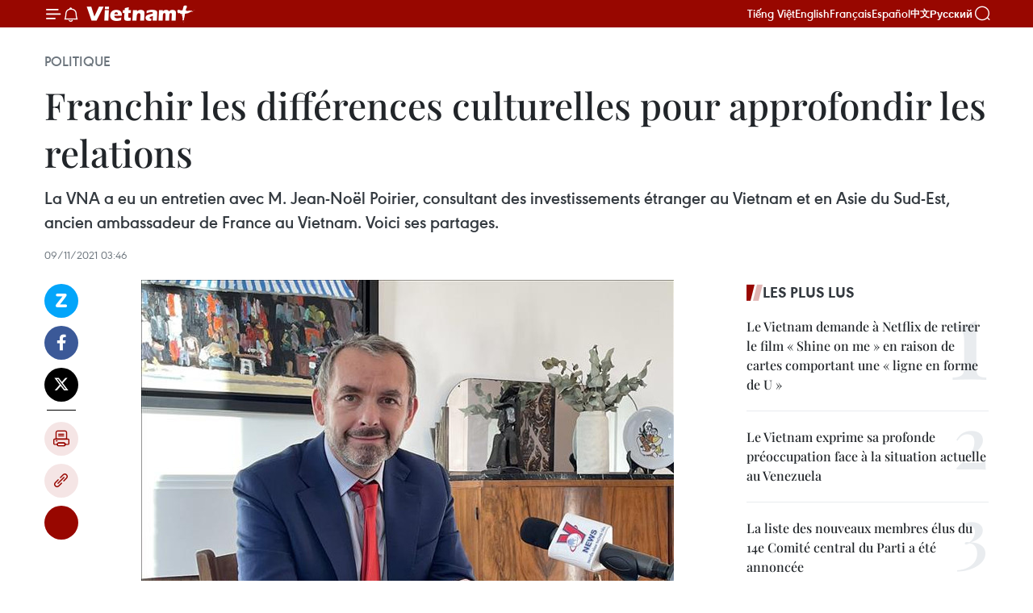

--- FILE ---
content_type: text/html;charset=utf-8
request_url: https://fr.vietnamplus.vn/franchir-les-differences-culturelles-pour-approfondir-les-relations-post170588.vnp
body_size: 27898
content:
<!DOCTYPE html> <html lang="fr" class="fr"> <head> <title>Franchir les différences culturelles pour approfondir les relations | Vietnam+ (VietnamPlus)</title> <meta name="description" content="La VNA a eu un entretien avec M. Jean-Noël Poirier, consultant des investissements étranger au Vietnam et en Asie du Sud-Est, ancien ambassadeur de France au Vietnam. Voici ses partages. "/> <meta name="keywords" content="France, Jean-Noël Poirier, VNA, visite officielle, Pham Minh Chinh"/> <meta name="news_keywords" content="France, Jean-Noël Poirier, VNA, visite officielle, Pham Minh Chinh"/> <meta http-equiv="Content-Type" content="text/html; charset=utf-8" /> <meta http-equiv="X-UA-Compatible" content="IE=edge"/> <meta http-equiv="refresh" content="1800" /> <meta name="revisit-after" content="1 days" /> <meta name="viewport" content="width=device-width, initial-scale=1"> <meta http-equiv="content-language" content="vi" /> <meta name="format-detection" content="telephone=no"/> <meta name="format-detection" content="address=no"/> <meta name="apple-mobile-web-app-capable" content="yes"> <meta name="apple-mobile-web-app-status-bar-style" content="black"> <meta name="apple-mobile-web-app-title" content="Vietnam+ (VietnamPlus)"/> <meta name="referrer" content="no-referrer-when-downgrade"/> <link rel="shortcut icon" href="https://media.vietnamplus.vn/assets/web/styles/img/favicon.ico" type="image/x-icon" /> <link rel="preconnect" href="https://media.vietnamplus.vn"/> <link rel="dns-prefetch" href="https://media.vietnamplus.vn"/> <link rel="preconnect" href="//www.google-analytics.com" /> <link rel="preconnect" href="//www.googletagmanager.com" /> <link rel="preconnect" href="//stc.za.zaloapp.com" /> <link rel="preconnect" href="//fonts.googleapis.com" /> <link rel="preconnect" href="//pagead2.googlesyndication.com"/> <link rel="preconnect" href="//tpc.googlesyndication.com"/> <link rel="preconnect" href="//securepubads.g.doubleclick.net"/> <link rel="preconnect" href="//accounts.google.com"/> <link rel="preconnect" href="//adservice.google.com"/> <link rel="preconnect" href="//adservice.google.com.vn"/> <link rel="preconnect" href="//www.googletagservices.com"/> <link rel="preconnect" href="//partner.googleadservices.com"/> <link rel="preconnect" href="//tpc.googlesyndication.com"/> <link rel="preconnect" href="//za.zdn.vn"/> <link rel="preconnect" href="//sp.zalo.me"/> <link rel="preconnect" href="//connect.facebook.net"/> <link rel="preconnect" href="//www.facebook.com"/> <link rel="dns-prefetch" href="//www.google-analytics.com" /> <link rel="dns-prefetch" href="//www.googletagmanager.com" /> <link rel="dns-prefetch" href="//stc.za.zaloapp.com" /> <link rel="dns-prefetch" href="//fonts.googleapis.com" /> <link rel="dns-prefetch" href="//pagead2.googlesyndication.com"/> <link rel="dns-prefetch" href="//tpc.googlesyndication.com"/> <link rel="dns-prefetch" href="//securepubads.g.doubleclick.net"/> <link rel="dns-prefetch" href="//accounts.google.com"/> <link rel="dns-prefetch" href="//adservice.google.com"/> <link rel="dns-prefetch" href="//adservice.google.com.vn"/> <link rel="dns-prefetch" href="//www.googletagservices.com"/> <link rel="dns-prefetch" href="//partner.googleadservices.com"/> <link rel="dns-prefetch" href="//tpc.googlesyndication.com"/> <link rel="dns-prefetch" href="//za.zdn.vn"/> <link rel="dns-prefetch" href="//sp.zalo.me"/> <link rel="dns-prefetch" href="//connect.facebook.net"/> <link rel="dns-prefetch" href="//www.facebook.com"/> <link rel="dns-prefetch" href="//graph.facebook.com"/> <link rel="dns-prefetch" href="//static.xx.fbcdn.net"/> <link rel="dns-prefetch" href="//staticxx.facebook.com"/> <script> var cmsConfig = { domainDesktop: 'https://fr.vietnamplus.vn', domainMobile: 'https://fr.vietnamplus.vn', domainApi: 'https://fr-api.vietnamplus.vn', domainStatic: 'https://media.vietnamplus.vn', domainLog: 'https://fr-log.vietnamplus.vn', googleAnalytics: 'G\-XG2Q9PW0XH', siteId: 0, pageType: 1, objectId: 170588, adsZone: 370, allowAds: false, adsLazy: true, antiAdblock: true, }; if (window.location.protocol !== 'https:' && window.location.hostname.indexOf('vietnamplus.vn') !== -1) { window.location = 'https://' + window.location.hostname + window.location.pathname + window.location.hash; } var USER_AGENT=window.navigator&&(window.navigator.userAgent||window.navigator.vendor)||window.opera||"",IS_MOBILE=/Android|webOS|iPhone|iPod|BlackBerry|Windows Phone|IEMobile|Mobile Safari|Opera Mini/i.test(USER_AGENT),IS_REDIRECT=!1;function setCookie(e,o,i){var n=new Date,i=(n.setTime(n.getTime()+24*i*60*60*1e3),"expires="+n.toUTCString());document.cookie=e+"="+o+"; "+i+";path=/;"}function getCookie(e){var o=document.cookie.indexOf(e+"="),i=o+e.length+1;return!o&&e!==document.cookie.substring(0,e.length)||-1===o?null:(-1===(e=document.cookie.indexOf(";",i))&&(e=document.cookie.length),unescape(document.cookie.substring(i,e)))}IS_MOBILE&&getCookie("isDesktop")&&(setCookie("isDesktop",1,-1),window.location=window.location.pathname.replace(".amp", ".vnp")+window.location.search,IS_REDIRECT=!0); </script> <script> if(USER_AGENT && USER_AGENT.indexOf("facebot") <= 0 && USER_AGENT.indexOf("facebookexternalhit") <= 0) { var query = ''; var hash = ''; if (window.location.search) query = window.location.search; if (window.location.hash) hash = window.location.hash; var canonicalUrl = 'https://fr.vietnamplus.vn/franchir-les-differences-culturelles-pour-approfondir-les-relations-post170588.vnp' + query + hash ; var curUrl = decodeURIComponent(window.location.href); if(!location.port && canonicalUrl.startsWith("http") && curUrl != canonicalUrl){ window.location.replace(canonicalUrl); } } </script> <meta property="fb:pages" content="120834779440" /> <meta property="fb:app_id" content="1960985707489919" /> <meta name="author" content="Vietnam+ (VietnamPlus)" /> <meta name="copyright" content="Copyright © 2026 by Vietnam+ (VietnamPlus)" /> <meta name="RATING" content="GENERAL" /> <meta name="GENERATOR" content="Vietnam+ (VietnamPlus)" /> <meta content="Vietnam+ (VietnamPlus)" itemprop="sourceOrganization" name="source"/> <meta content="news" itemprop="genre" name="medium"/> <meta name="robots" content="noarchive, max-image-preview:large, index, follow" /> <meta name="GOOGLEBOT" content="noarchive, max-image-preview:large, index, follow" /> <link rel="canonical" href="https://fr.vietnamplus.vn/franchir-les-differences-culturelles-pour-approfondir-les-relations-post170588.vnp" /> <meta property="og:site_name" content="Vietnam+ (VietnamPlus)"/> <meta property="og:rich_attachment" content="true"/> <meta property="og:type" content="article"/> <meta property="og:url" content="https://fr.vietnamplus.vn/franchir-les-differences-culturelles-pour-approfondir-les-relations-post170588.vnp"/> <meta property="og:image" content="https://mediafr.vietnamplus.vn/images/f7bdd265dc3b1373bc7e1f8305ab7b2402af4ca86c4d2ea7374313080abd92a7f384b645c82bdfcad39d97aaedf4798f22b8745d48fff965c6baee4b79ac96b7/jean.jpg.webp"/> <meta property="og:image:width" content="1200"/> <meta property="og:image:height" content="630"/> <meta property="og:title" content="Franchir les différences culturelles pour approfondir les relations "/> <meta property="og:description" content="La VNA a eu un entretien avec M. Jean-Noël Poirier, consultant des investissements étranger au Vietnam et en Asie du Sud-Est, ancien ambassadeur de France au Vietnam. Voici ses partages. "/> <meta name="twitter:card" value="summary"/> <meta name="twitter:url" content="https://fr.vietnamplus.vn/franchir-les-differences-culturelles-pour-approfondir-les-relations-post170588.vnp"/> <meta name="twitter:title" content="Franchir les différences culturelles pour approfondir les relations "/> <meta name="twitter:description" content="La VNA a eu un entretien avec M. Jean-Noël Poirier, consultant des investissements étranger au Vietnam et en Asie du Sud-Est, ancien ambassadeur de France au Vietnam. Voici ses partages. "/> <meta name="twitter:image" content="https://mediafr.vietnamplus.vn/images/f7bdd265dc3b1373bc7e1f8305ab7b2402af4ca86c4d2ea7374313080abd92a7f384b645c82bdfcad39d97aaedf4798f22b8745d48fff965c6baee4b79ac96b7/jean.jpg.webp"/> <meta name="twitter:site" content="@Vietnam+ (VietnamPlus)"/> <meta name="twitter:creator" content="@Vietnam+ (VietnamPlus)"/> <meta property="article:publisher" content="https://www.facebook.com/VietnamPlus" /> <meta property="article:tag" content="France, Jean-Noël Poirier, VNA, visite officielle, Pham Minh Chinh"/> <meta property="article:section" content="Politique" /> <meta property="article:published_time" content="2021-11-09T10:46:00+07:00"/> <meta property="article:modified_time" content="2021-11-09T15:00:28+07:00"/> <script type="application/ld+json"> { "@context": "http://schema.org", "@type": "Organization", "name": "Vietnam+ (VietnamPlus)", "url": "https://fr.vietnamplus.vn", "logo": "https://media.vietnamplus.vn/assets/web/styles/img/logo.png", "foundingDate": "2008", "founders": [ { "@type": "Person", "name": "Thông tấn xã Việt Nam (TTXVN)" } ], "address": [ { "@type": "PostalAddress", "streetAddress": "Số 05 Lý Thường Kiệt - Hà Nội - Việt Nam", "addressLocality": "Hà Nội City", "addressRegion": "Northeast", "postalCode": "100000", "addressCountry": "VNM" } ], "contactPoint": [ { "@type": "ContactPoint", "telephone": "+84-243-941-1349", "contactType": "customer service" }, { "@type": "ContactPoint", "telephone": "+84-243-941-1348", "contactType": "customer service" } ], "sameAs": [ "https://www.facebook.com/VietnamPlus", "https://www.tiktok.com/@vietnamplus", "https://twitter.com/vietnamplus", "https://www.youtube.com/c/BaoVietnamPlus" ] } </script> <script type="application/ld+json"> { "@context" : "https://schema.org", "@type" : "WebSite", "name": "Vietnam+ (VietnamPlus)", "url": "https://fr.vietnamplus.vn", "alternateName" : "Báo điện tử VIETNAMPLUS, Cơ quan của Thông tấn xã Việt Nam (TTXVN)", "potentialAction": { "@type": "SearchAction", "target": { "@type": "EntryPoint", "urlTemplate": "https://fr.vietnamplus.vn/search/?q={search_term_string}" }, "query-input": "required name=search_term_string" } } </script> <script type="application/ld+json"> { "@context":"http://schema.org", "@type":"BreadcrumbList", "itemListElement":[ { "@type":"ListItem", "position":1, "item":{ "@id":"https://fr.vietnamplus.vn/politique/", "name":"Politique" } } ] } </script> <script type="application/ld+json"> { "@context": "http://schema.org", "@type": "NewsArticle", "mainEntityOfPage":{ "@type":"WebPage", "@id":"https://fr.vietnamplus.vn/franchir-les-differences-culturelles-pour-approfondir-les-relations-post170588.vnp" }, "headline": "Franchir les différences culturelles pour approfondir les relations", "description": "La VNA a eu un entretien avec M. Jean-Noël Poirier, consultant des investissements étranger au Vietnam et en Asie du Sud-Est, ancien ambassadeur de France au Vietnam. Voici ses partages.", "image": { "@type": "ImageObject", "url": "https://mediafr.vietnamplus.vn/images/f7bdd265dc3b1373bc7e1f8305ab7b2402af4ca86c4d2ea7374313080abd92a7f384b645c82bdfcad39d97aaedf4798f22b8745d48fff965c6baee4b79ac96b7/jean.jpg.webp", "width" : 1200, "height" : 675 }, "datePublished": "2021-11-09T10:46:00+07:00", "dateModified": "2021-11-09T15:00:28+07:00", "author": { "@type": "Person", "name": "" }, "publisher": { "@type": "Organization", "name": "Vietnam+ (VietnamPlus)", "logo": { "@type": "ImageObject", "url": "https://media.vietnamplus.vn/assets/web/styles/img/logo.png" } } } </script> <link rel="preload" href="https://media.vietnamplus.vn/assets/web/styles/css/main.min-1.0.15.css" as="style"> <link rel="preload" href="https://media.vietnamplus.vn/assets/web/js/main.min-1.0.33.js" as="script"> <link rel="preload" href="https://media.vietnamplus.vn/assets/web/js/detail.min-1.0.15.js" as="script"> <link rel="preload" href="https://common.mcms.one/assets/styles/css/vietnamplus-1.0.0.css" as="style"> <link rel="stylesheet" href="https://common.mcms.one/assets/styles/css/vietnamplus-1.0.0.css"> <link id="cms-style" rel="stylesheet" href="https://media.vietnamplus.vn/assets/web/styles/css/main.min-1.0.15.css"> <style>.infographic-page { overflow-x: hidden;
}</style> <script type="text/javascript"> var _metaOgUrl = 'https://fr.vietnamplus.vn/franchir-les-differences-culturelles-pour-approfondir-les-relations-post170588.vnp'; var page_title = document.title; var tracked_url = window.location.pathname + window.location.search + window.location.hash; var cate_path = 'politique'; if (cate_path.length > 0) { tracked_url = "/" + cate_path + tracked_url; } </script> <script async="" src="https://www.googletagmanager.com/gtag/js?id=G-XG2Q9PW0XH"></script> <script> window.dataLayer = window.dataLayer || []; function gtag(){dataLayer.push(arguments);} gtag('js', new Date()); gtag('config', 'G-XG2Q9PW0XH', {page_path: tracked_url}); </script> <script>window.dataLayer = window.dataLayer || [];dataLayer.push({'pageCategory': '/politique'});</script> <script> window.dataLayer = window.dataLayer || []; dataLayer.push({ 'event': 'Pageview', 'articleId': '170588', 'articleTitle': 'Franchir les différences culturelles pour approfondir les relations ', 'articleCategory': 'Politique', 'articleAlowAds': false, 'articleType': 'detail', 'articleTags': 'France, Jean-Noël Poirier, VNA, visite officielle, Pham Minh Chinh', 'articlePublishDate': '2021-11-09T10:46:00+07:00', 'articleThumbnail': 'https://mediafr.vietnamplus.vn/images/f7bdd265dc3b1373bc7e1f8305ab7b2402af4ca86c4d2ea7374313080abd92a7f384b645c82bdfcad39d97aaedf4798f22b8745d48fff965c6baee4b79ac96b7/jean.jpg.webp', 'articleShortUrl': 'https://fr.vietnamplus.vn/franchir-les-differences-culturelles-pour-approfondir-les-relations-post170588.vnp', 'articleFullUrl': 'https://fr.vietnamplus.vn/franchir-les-differences-culturelles-pour-approfondir-les-relations-post170588.vnp', }); </script> <script type='text/javascript'> gtag('event', 'article_page',{ 'articleId': '170588', 'articleTitle': 'Franchir les différences culturelles pour approfondir les relations ', 'articleCategory': 'Politique', 'articleAlowAds': false, 'articleType': 'detail', 'articleTags': 'France, Jean-Noël Poirier, VNA, visite officielle, Pham Minh Chinh', 'articlePublishDate': '2021-11-09T10:46:00+07:00', 'articleThumbnail': 'https://mediafr.vietnamplus.vn/images/f7bdd265dc3b1373bc7e1f8305ab7b2402af4ca86c4d2ea7374313080abd92a7f384b645c82bdfcad39d97aaedf4798f22b8745d48fff965c6baee4b79ac96b7/jean.jpg.webp', 'articleShortUrl': 'https://fr.vietnamplus.vn/franchir-les-differences-culturelles-pour-approfondir-les-relations-post170588.vnp', 'articleFullUrl': 'https://fr.vietnamplus.vn/franchir-les-differences-culturelles-pour-approfondir-les-relations-post170588.vnp', }); </script> <script>(function(w,d,s,l,i){w[l]=w[l]||[];w[l].push({'gtm.start': new Date().getTime(),event:'gtm.js'});var f=d.getElementsByTagName(s)[0], j=d.createElement(s),dl=l!='dataLayer'?'&l='+l:'';j.async=true;j.src= 'https://www.googletagmanager.com/gtm.js?id='+i+dl;f.parentNode.insertBefore(j,f); })(window,document,'script','dataLayer','GTM-5WM58F3N');</script> <script type="text/javascript"> !function(){"use strict";function e(e){var t=!(arguments.length>1&&void 0!==arguments[1])||arguments[1],c=document.createElement("script");c.src=e,t?c.type="module":(c.async=!0,c.type="text/javascript",c.setAttribute("nomodule",""));var n=document.getElementsByTagName("script")[0];n.parentNode.insertBefore(c,n)}!function(t,c){!function(t,c,n){var a,o,r;n.accountId=c,null!==(a=t.marfeel)&&void 0!==a||(t.marfeel={}),null!==(o=(r=t.marfeel).cmd)&&void 0!==o||(r.cmd=[]),t.marfeel.config=n;var i="https://sdk.mrf.io/statics";e("".concat(i,"/marfeel-sdk.js?id=").concat(c),!0),e("".concat(i,"/marfeel-sdk.es5.js?id=").concat(c),!1)}(t,c,arguments.length>2&&void 0!==arguments[2]?arguments[2]:{})}(window,2272,{} )}(); </script> <script async src="https://sp.zalo.me/plugins/sdk.js"></script> </head> <body class="detail-page"> <div id="sdaWeb_SdaMasthead" class="rennab rennab-top" data-platform="1" data-position="Web_SdaMasthead"> </div> <header class=" site-header"> <div class="sticky"> <div class="container"> <i class="ic-menu"></i> <i class="ic-bell"></i> <div id="header-news" class="pick-news hidden" data-source="header-latest-news"></div> <a class="small-logo" href="/" title="Vietnam+ (VietnamPlus)">Vietnam+ (VietnamPlus)</a> <ul class="menu"> <li> <a href="https://www.vietnamplus.vn" title="Tiếng Việt" target="_blank">Tiếng Việt</a> </li> <li> <a href="https://en.vietnamplus.vn" title="English" target="_blank" rel="nofollow">English</a> </li> <li> <a href="https://fr.vietnamplus.vn" title="Français" target="_blank" rel="nofollow">Français</a> </li> <li> <a href="https://es.vietnamplus.vn" title="Español" target="_blank" rel="nofollow">Español</a> </li> <li> <a href="https://zh.vietnamplus.vn" title="中文" target="_blank" rel="nofollow">中文</a> </li> <li> <a href="https://ru.vietnamplus.vn" title="Русский" target="_blank" rel="nofollow">Русский</a> </li> </ul> <div class="search-wrapper"> <i class="ic-search"></i> <input type="text" class="search txtsearch" placeholder="Mot clé"> </div> </div> </div> </header> <div class="site-body"> <div id="sdaWeb_SdaBackground" class="rennab " data-platform="1" data-position="Web_SdaBackground"> </div> <div class="container"> <div class="breadcrumb breadcrumb-detail"> <h2 class="main"> <a href="https://fr.vietnamplus.vn/politique/" title="Politique" class="active">Politique</a> </h2> </div> <div id="sdaWeb_SdaTop" class="rennab " data-platform="1" data-position="Web_SdaTop"> </div> <div class="article"> <h1 class="article__title cms-title "> Franchir les différences culturelles pour approfondir les relations </h1> <div class="article__sapo cms-desc"> La VNA a eu un entretien avec M. Jean-Noël Poirier, consultant des investissements étranger au Vietnam et en Asie du Sud-Est, ancien ambassadeur de France au Vietnam. Voici ses partages. </div> <div id="sdaWeb_SdaArticleAfterSapo" class="rennab " data-platform="1" data-position="Web_SdaArticleAfterSapo"> </div> <div class="article__meta"> <time class="time" datetime="2021-11-09T10:46:00+07:00" data-time="1636429560" data-friendly="false">mardi 9 novembre 2021 10:46</time> <meta class="cms-date" itemprop="datePublished" content="2021-11-09T10:46:00+07:00"> </div> <div class="col"> <div class="main-col content-col"> <div class="article__body zce-content-body cms-body" itemprop="articleBody"> <div class="social-pin sticky article__social"> <a href="javascript:void(0);" class="zl zalo-share-button" title="Zalo" data-href="https://fr.vietnamplus.vn/franchir-les-differences-culturelles-pour-approfondir-les-relations-post170588.vnp" data-oaid="4486284411240520426" data-layout="1" data-color="blue" data-customize="true">Zalo</a> <a href="javascript:void(0);" class="item fb" data-href="https://fr.vietnamplus.vn/franchir-les-differences-culturelles-pour-approfondir-les-relations-post170588.vnp" data-rel="facebook" title="Facebook">Facebook</a> <a href="javascript:void(0);" class="item tw" data-href="https://fr.vietnamplus.vn/franchir-les-differences-culturelles-pour-approfondir-les-relations-post170588.vnp" data-rel="twitter" title="Twitter">Twitter</a> <a href="javascript:void(0);" class="bookmark sendbookmark hidden" onclick="ME.sendBookmark(this, 170588);" data-id="170588" title="marque-pages">marque-pages</a> <a href="javascript:void(0);" class="print sendprint" title="Print" data-href="/print-170588.html">Impression</a> <a href="javascript:void(0);" class="item link" data-href="https://fr.vietnamplus.vn/franchir-les-differences-culturelles-pour-approfondir-les-relations-post170588.vnp" data-rel="copy" title="Copy link">Copy link</a> <div id='shortenlink-container'></div> </div> <div class="article-photo"> <a href="/Uploaded_FR/trangbtq/2021_11_09/jean.jpg" rel="nofollow" target="_blank"><img alt="Franchir les différences culturelles pour approfondir les relations ảnh 1" src="[data-uri]" class="lazyload cms-photo" data-large-src="https://mediafr.vietnamplus.vn/images/33e0b6e9e64bc3c1817db4b0200c0d1e2a251687dac8c34e71e9bfca1513984176be128022130ac9edba3521f706b483/jean.jpg" data-src="https://mediafr.vietnamplus.vn/images/68f2576c032ecf9e9a26d2c81c3814171fa600b5dcff906e7eb0af9994ad8d6777265d584d49c69adc4da4e8f6505e43/jean.jpg" title="Franchir les différences culturelles pour approfondir les relations ảnh 1"></a><span>M. Jean-Noël Poirier, consultant des investissements étranger au Vietnam et en Asie du Sud-Est, ancien ambassadeur de France au Vietnam. Photo: Thu Ha/VNA</span>
</div>
<p style="text-align: justify;">Paris (VNA) -&nbsp;<span style="text-align: left;">Le Premier ministre Pham Minh Chinh vient d’effectuer sa visite officielle en France. Au terme de sa visite, la correspondante de l’Agence Vietnamienne d’Information à Paris a eu un entretien avec Jean-Noël Poirier, consultant des investissements étranger au Vietnam et en Asie du Sud-Est, ancien ambassadeur de France au Vietnam. Ses partages.</span></p>
<p style="text-align: justify;"><strong><em>Le Premier ministre Pham Minh Chinh vient d’effectuer une visite officielle en France. Que pensez-vous de ce déplacement ?</em></strong></p>
<p style="text-align: justify;">Nous sortons de deux années difficiles pour tout le monde, mais aussi pour les relations internationales. Les visites se sont arrêtées durant deux ans. Et là, le Premier ministre vietnamien a décidé de faire sa première visite bilatérale officielle en France.</p>
<p style="text-align: justify;">C’est un évènement très significatif qui a été noté avec beaucoup d’attention en France. Les entreprises ont beaucoup apprécié et sont sensibles à ce geste. Je crois que les objectifs de cette visite ont été atteints et que la visite a été un succès. Nous avions des objectifs de relancer la coopération entre instituts des deux pays, entre États, mais également entre entreprises. L’objectif est atteint.</p>
<div class="sda_middle"> <div id="sdaWeb_SdaArticleMiddle" class="rennab fyi" data-platform="1" data-position="Web_SdaArticleMiddle"> </div>
</div>
<p style="text-align: justify;"><strong><em>D’après vous, quels sont les avantages que les deux pays doivent promouvoir, et les défis à surmonter, pour concrétiser les engagements obtenus lors de la visite et approfondir davantage leurs relations de partenariat stratégique ?</em></strong></p>
<p style="text-align: justify;">Les entreprises également sortent de deux années difficiles durant lesquelles, elles ont beaucoup du mal à regarder à long terme, et à regarder loin à l’étranger. Avec cette visite, des entreprises françaises que j’ai rencontrées ont recommencé à se projeter à l’étranger et à regarder vers l’Asie du Sud-Est, et vers le Vietnam, parce que durant ces deux années, le Vietnam continue à progresser. Bien sûr ces derniers mois ont été un peu difficiles, mais globalement.</p>
<p style="text-align: justify;">On a réalisé en Europe, durant ces deux dernières années, que le Vietnam était devenu un vrai acteur industriel qui compte. Quand les usines sont fermées au Vietnam à cause du COVID, comme c’était le cas de quelques semaines en été dernier, la presse en Europe en parle, parce que cela a créé des problèmes dans les chaines d’approvisionnement et de production. Donc, les entreprises françaises sont conscientes d'un avenir très prometteur au Vietnam et des espaces de coopération pour elles.</p>
<p style="text-align: justify;"><strong><em>Alors votre message en tant que consultant d’investissement étranger au Vietnam ?</em></strong></p>
<p style="text-align: justify;">Message est simple. Le Vietnam est un pays stable et en développement depuis 30 ans. Il va continuer encore à connaitre un développement soutenus pendant de très nombreuses années. À mon avis, c’est une population travailleuse et avec un niveau d’éducation qui monte rapidement. Nous trouvons de bon ingénieurs, des cadres pour diriger des entreprises désormais relativement importantes. Tous ces changements, je les ai vu ces dix dernières années, et je peux en témoigner auprès des entreprises françaises. Je me souviens du Vietnam d’il y a trente ans là, quand je suis venu pour la première fois, quand j’étais consul général en l’an 2000, quand j’étais ambassadeur en 2012, et maintenant 2021. Il y a une tendance continue d’amélioration, de progrès, le tout dans une grande stabilité sociale et politique. Donc les entreprises ne prennent pas beaucoup de risques, à mon avis, à investir au Vietnam.</p>
<div class="sda_middle"> <div id="sdaWeb_SdaArticleMiddle1" class="rennab fyi" data-platform="1" data-position="Web_SdaArticleMiddle1"> </div>
</div>
<p style="text-align: justify;">Le seul obstacle qu’il faut franchir est bien d’angle culturel. Il faut que les entreprises françaises et vietnamiennes se comprennent. Leur façon de faire des affaires et leur façon de réfléchir sont différentes. Ils peuvent y avoir des malentendus, entre Français et Vietnamiens, sans même le savoir et sans même le vouloir. Il faut un effort de rapprochement et de compréhension mutuelle. C’est aussi mon travail, en tant que consultant et avec connaissances de la région, d’aider les entreprises françaises à savoir comment intervenir. Le principal obstacle il est là, dans la culture. Si non les sociétés ont envie de venir.</p>
<p style="text-align: justify;">Je crois que les Vietnamiens et les sociétés vietnamiennes ont, elles aussi, envie d’avoir plus de présence française au Vietnam. Nous avons vraiment à y gagner des deux côtés.</p>
<p style="text-align: justify;"><strong>Comment faire pour franchir les différences culturelles et mieux se <em>comprendre</em> ?</strong></p>
<p style="text-align: justify;">J’ai d’habitude de dire que les Français parlent beaucoup et n’écoutent pas assez, et les Vietnamiens, par contre, écoutent beaucoup mais ne parlent pas assez. Donc il y a des efforts à faire des deux côtés. C’est-à-dire, il faut que les Vietnamiens parlent plus pour se faire comprendre, et les Français acceptent d’écouter un peu plus, et donc il faut passer du temps ensemble. Il faut ne pas avoir d’a priori, très ouvert et savoir que les deux côtés ont vœux de la coopération. Et quand on fait d’efforts cela marche très bien. Il y a des sociétés françaises qui ont très bien réussi au Vietnam.</p>
<p style="text-align: justify;">Et je suis sûr que dans l’avenir, nous aurons des investisseurs vietnamiens qui viendront en France. Parce que maintenant il y a de très belles sociétés au Vietnam qui peuvent investir en France. Mais elles aussi, elles devront découvrir des aspects culturels qu’elles ne connaissent pas, et s’adapter aux mœurs et coutumes françaises. Mais je pense que c’est tout surmontable, dans ce sens que dans l’autre.</p>
<div class="sda_middle"> <div id="sdaWeb_SdaArticleMiddle2" class="rennab fyi" data-platform="1" data-position="Web_SdaArticleMiddle2"> </div>
</div>
<p style="text-align: justify;"><strong><em>La région Indo-Pacifique attire de plus en plus l’attention des grands pays dont la France. Alors, où se trouve la position de Asie du Sud-Est et notamment du Vietnam dans la ligne géopolitique de la France ?</em></strong></p>
<p style="text-align: justify;">La France a développé depuis quelques années une stratégie Indo-Pacifique parce que cette région du monde est un carrefour stratégique pour le commerce international et aussi une zone de rencontre entre plusieurs puissances régionales et mondiales. Donc c’est une région qu’il faut regarder de très près. Et une très grande partie du commerce maritime passe par là. Donc il faut s’assurer que les bateaux puissent continuer à naviguer sans difficulté. C’est de l’intérêt à tout le monde. Et enfin, comme je l’ai dit précédemment, désormais l’Asie du Sud-Est dans son ensemble est une zone de production industrielle très importante. À part le Vietnam qui est un poids lourd en Asie du Sud-Est, ses voisins sont aussi des puissances qui comptent. L’Indonésie, le Singapour, la Thaïlande, la Malaisie sont des pays où les investissements directs étrangers se rendent également. Il y a de très bonnes raisons pour que la France s’intéresse à cette région, soit plus présente militairement, mais également par la coopération avec tous ces pays, et aussi nous l’espérons avec nos entreprises. Il faut créer des liens dans tous les secteurs, c’est l’objectif de la stratégie Indo-Pacifique, tout en participant avec nos moyens à la stabilité régionale. -VNA</p> <div id="sdaWeb_SdaArticleAfterBody" class="rennab " data-platform="1" data-position="Web_SdaArticleAfterBody"> </div> </div> <div class="article__tag"> <a class="active" href="https://fr.vietnamplus.vn/tag/france-tag36.vnp" title="France">#France</a> <a class="active" href="https://fr.vietnamplus.vn/tag.vnp?q=Jean-Noël Poirier" title="Jean-Noël Poirier">#Jean-Noël Poirier</a> <a class="" href="https://fr.vietnamplus.vn/tag/vna-tag710.vnp" title="VNA">#VNA</a> <a class="" href="https://fr.vietnamplus.vn/tag/visite-officielle-tag3408.vnp" title="visite officielle">#visite officielle</a> <a class="" href="https://fr.vietnamplus.vn/tag/pham-minh-chinh-tag397.vnp" title="Pham Minh Chinh">#Pham Minh Chinh</a> </div> <div id="sdaWeb_SdaArticleAfterTag" class="rennab " data-platform="1" data-position="Web_SdaArticleAfterTag"> </div> <div class="wrap-social"> <div class="social-pin article__social"> <a href="javascript:void(0);" class="zl zalo-share-button" title="Zalo" data-href="https://fr.vietnamplus.vn/franchir-les-differences-culturelles-pour-approfondir-les-relations-post170588.vnp" data-oaid="4486284411240520426" data-layout="1" data-color="blue" data-customize="true">Zalo</a> <a href="javascript:void(0);" class="item fb" data-href="https://fr.vietnamplus.vn/franchir-les-differences-culturelles-pour-approfondir-les-relations-post170588.vnp" data-rel="facebook" title="Facebook">Facebook</a> <a href="javascript:void(0);" class="item tw" data-href="https://fr.vietnamplus.vn/franchir-les-differences-culturelles-pour-approfondir-les-relations-post170588.vnp" data-rel="twitter" title="Twitter">Twitter</a> <a href="javascript:void(0);" class="bookmark sendbookmark hidden" onclick="ME.sendBookmark(this, 170588);" data-id="170588" title="marque-pages">marque-pages</a> <a href="javascript:void(0);" class="print sendprint" title="Print" data-href="/print-170588.html">Impression</a> <a href="javascript:void(0);" class="item link" data-href="https://fr.vietnamplus.vn/franchir-les-differences-culturelles-pour-approfondir-les-relations-post170588.vnp" data-rel="copy" title="Copy link">Copy link</a> <div id='shortenlink-container'></div> </div> <a href="https://news.google.com/publications/CAAqBwgKMN-18wowlLWFAw?hl=vi&gl=VN&ceid=VN%3Avi" class="google-news" target="_blank" title="Google News">Suivez VietnamPlus</a> </div> <div id="sdaWeb_SdaArticleAfterBody1" class="rennab " data-platform="1" data-position="Web_SdaArticleAfterBody1"> </div> <div id="sdaWeb_SdaArticleAfterBody2" class="rennab " data-platform="1" data-position="Web_SdaArticleAfterBody2"> </div> <div class="box-related-news"> <h3 class="box-heading"> <span class="title">Sur le même sujet</span> </h3> <div class="box-content" data-source="related-news"> <article class="story"> <figure class="story__thumb"> <a class="cms-link" href="https://fr.vietnamplus.vn/declaration-conjointe-de-la-france-et-du-vietnam-a-loccasion-de-la-visite-du-premier-ministre-pham-minh-chinh-en-france-post170448.vnp" title="Déclaration conjointe de la France et du Vietnam à l’occasion de la visite du Premier ministre Pham Minh Chinh en France"> <img class="lazyload" src="[data-uri]" data-src="https://mediafr.vietnamplus.vn/images/d46bcb34ef998b09e0bae168b2a8b60eb89aa6ab6f8b215e7b5d2df50c4f10e18302de1fb15a8e9a3469cb5f34743952d007ef0ff87d46e29b82258faf25a2aa/Jean_Castex.jpg.webp" data-srcset="https://mediafr.vietnamplus.vn/images/d46bcb34ef998b09e0bae168b2a8b60eb89aa6ab6f8b215e7b5d2df50c4f10e18302de1fb15a8e9a3469cb5f34743952d007ef0ff87d46e29b82258faf25a2aa/Jean_Castex.jpg.webp 1x, https://mediafr.vietnamplus.vn/images/dff54262a5435959c670ef13b2e0a728b89aa6ab6f8b215e7b5d2df50c4f10e18302de1fb15a8e9a3469cb5f34743952d007ef0ff87d46e29b82258faf25a2aa/Jean_Castex.jpg.webp 2x" alt="Déclaration conjointe de la France et du Vietnam à l’occasion de la visite du Premier ministre Pham Minh Chinh en France"> <noscript><img src="https://mediafr.vietnamplus.vn/images/d46bcb34ef998b09e0bae168b2a8b60eb89aa6ab6f8b215e7b5d2df50c4f10e18302de1fb15a8e9a3469cb5f34743952d007ef0ff87d46e29b82258faf25a2aa/Jean_Castex.jpg.webp" srcset="https://mediafr.vietnamplus.vn/images/d46bcb34ef998b09e0bae168b2a8b60eb89aa6ab6f8b215e7b5d2df50c4f10e18302de1fb15a8e9a3469cb5f34743952d007ef0ff87d46e29b82258faf25a2aa/Jean_Castex.jpg.webp 1x, https://mediafr.vietnamplus.vn/images/dff54262a5435959c670ef13b2e0a728b89aa6ab6f8b215e7b5d2df50c4f10e18302de1fb15a8e9a3469cb5f34743952d007ef0ff87d46e29b82258faf25a2aa/Jean_Castex.jpg.webp 2x" alt="Déclaration conjointe de la France et du Vietnam à l’occasion de la visite du Premier ministre Pham Minh Chinh en France" class="image-fallback"></noscript> </a> </figure> <h2 class="story__heading" data-tracking="170448"> <a class=" cms-link" href="https://fr.vietnamplus.vn/declaration-conjointe-de-la-france-et-du-vietnam-a-loccasion-de-la-visite-du-premier-ministre-pham-minh-chinh-en-france-post170448.vnp" title="Déclaration conjointe de la France et du Vietnam à l’occasion de la visite du Premier ministre Pham Minh Chinh en France"> Déclaration conjointe de la France et du Vietnam à l’occasion de la visite du Premier ministre Pham Minh Chinh en France </a> </h2> <time class="time" datetime="2021-11-05T20:00:00+07:00" data-time="1636117200"> 05/11/2021 20:00 </time> <div class="story__summary story__shorten"> À l’invitation du Premier ministre français Jean Castex, le Premier ministre vietnamien Pham Minh Chinh a effectué une visite officielle en France du 3 au 5 novembre 2021. </div> </article> <article class="story"> <figure class="story__thumb"> <a class="cms-link" href="https://fr.vietnamplus.vn/le-pm-vietnamien-termine-avec-succes-sa-visite-officielle-en-france-post170453.vnp" title="Le PM vietnamien termine avec succès sa visite officielle en France"> <img class="lazyload" src="[data-uri]" data-src="https://mediafr.vietnamplus.vn/images/d46bcb34ef998b09e0bae168b2a8b60eb89aa6ab6f8b215e7b5d2df50c4f10e1651ec28ec4a2fd7c3159f52efa682b121a6e886c35d2e2c9c9bca0f6b3de92c9/2.jpg.webp" data-srcset="https://mediafr.vietnamplus.vn/images/d46bcb34ef998b09e0bae168b2a8b60eb89aa6ab6f8b215e7b5d2df50c4f10e1651ec28ec4a2fd7c3159f52efa682b121a6e886c35d2e2c9c9bca0f6b3de92c9/2.jpg.webp 1x, https://mediafr.vietnamplus.vn/images/dff54262a5435959c670ef13b2e0a728b89aa6ab6f8b215e7b5d2df50c4f10e1651ec28ec4a2fd7c3159f52efa682b121a6e886c35d2e2c9c9bca0f6b3de92c9/2.jpg.webp 2x" alt="Le PM vietnamien termine avec succès sa visite officielle en France"> <noscript><img src="https://mediafr.vietnamplus.vn/images/d46bcb34ef998b09e0bae168b2a8b60eb89aa6ab6f8b215e7b5d2df50c4f10e1651ec28ec4a2fd7c3159f52efa682b121a6e886c35d2e2c9c9bca0f6b3de92c9/2.jpg.webp" srcset="https://mediafr.vietnamplus.vn/images/d46bcb34ef998b09e0bae168b2a8b60eb89aa6ab6f8b215e7b5d2df50c4f10e1651ec28ec4a2fd7c3159f52efa682b121a6e886c35d2e2c9c9bca0f6b3de92c9/2.jpg.webp 1x, https://mediafr.vietnamplus.vn/images/dff54262a5435959c670ef13b2e0a728b89aa6ab6f8b215e7b5d2df50c4f10e1651ec28ec4a2fd7c3159f52efa682b121a6e886c35d2e2c9c9bca0f6b3de92c9/2.jpg.webp 2x" alt="Le PM vietnamien termine avec succès sa visite officielle en France" class="image-fallback"></noscript> </a> </figure> <h2 class="story__heading" data-tracking="170453"> <a class=" cms-link" href="https://fr.vietnamplus.vn/le-pm-vietnamien-termine-avec-succes-sa-visite-officielle-en-france-post170453.vnp" title="Le PM vietnamien termine avec succès sa visite officielle en France"> Le PM vietnamien termine avec succès sa visite officielle en France </a> </h2> <time class="time" datetime="2021-11-06T08:17:00+07:00" data-time="1636161420"> 06/11/2021 08:17 </time> <div class="story__summary story__shorten"> Le Premier ministre vietnamien Pham Minh Chinh a terminé le 6 novembre avec succès sa visite officielle en France, à l'invitation de son homologue français, Jean Castex. </div> </article> <article class="story"> <figure class="story__thumb"> <a class="cms-link" href="https://fr.vietnamplus.vn/le-vietnam-et-la-france-intensifient-leur-cooperation-parlementaire-post170469.vnp" title="Le Vietnam et la France intensifient leur coopération parlementaire"> <img class="lazyload" src="[data-uri]" data-src="https://mediafr.vietnamplus.vn/images/d46bcb34ef998b09e0bae168b2a8b60eb89aa6ab6f8b215e7b5d2df50c4f10e10b83da926875dfe36fb528f82b82de12b99de573f1345012f91e6b704988363c/1_10.jpg.webp" data-srcset="https://mediafr.vietnamplus.vn/images/d46bcb34ef998b09e0bae168b2a8b60eb89aa6ab6f8b215e7b5d2df50c4f10e10b83da926875dfe36fb528f82b82de12b99de573f1345012f91e6b704988363c/1_10.jpg.webp 1x, https://mediafr.vietnamplus.vn/images/dff54262a5435959c670ef13b2e0a728b89aa6ab6f8b215e7b5d2df50c4f10e10b83da926875dfe36fb528f82b82de12b99de573f1345012f91e6b704988363c/1_10.jpg.webp 2x" alt="Le Vietnam et la France intensifient leur coopération parlementaire"> <noscript><img src="https://mediafr.vietnamplus.vn/images/d46bcb34ef998b09e0bae168b2a8b60eb89aa6ab6f8b215e7b5d2df50c4f10e10b83da926875dfe36fb528f82b82de12b99de573f1345012f91e6b704988363c/1_10.jpg.webp" srcset="https://mediafr.vietnamplus.vn/images/d46bcb34ef998b09e0bae168b2a8b60eb89aa6ab6f8b215e7b5d2df50c4f10e10b83da926875dfe36fb528f82b82de12b99de573f1345012f91e6b704988363c/1_10.jpg.webp 1x, https://mediafr.vietnamplus.vn/images/dff54262a5435959c670ef13b2e0a728b89aa6ab6f8b215e7b5d2df50c4f10e10b83da926875dfe36fb528f82b82de12b99de573f1345012f91e6b704988363c/1_10.jpg.webp 2x" alt="Le Vietnam et la France intensifient leur coopération parlementaire" class="image-fallback"></noscript> </a> </figure> <h2 class="story__heading" data-tracking="170469"> <a class=" cms-link" href="https://fr.vietnamplus.vn/le-vietnam-et-la-france-intensifient-leur-cooperation-parlementaire-post170469.vnp" title="Le Vietnam et la France intensifient leur coopération parlementaire"> Le Vietnam et la France intensifient leur coopération parlementaire </a> </h2> <time class="time" datetime="2021-11-06T16:57:00+07:00" data-time="1636192620"> 06/11/2021 16:57 </time> <div class="story__summary story__shorten"> Nguyên Thuy Anh, vice-présidente de l’Alliance parlementaire de la Francophonie et présidente de la section vietnamienne, a rencontré à Paris, Jacques Krabal, le secrétaire général de cette organisation. </div> </article> <article class="story"> <figure class="story__thumb"> <a class="cms-link" href="https://fr.vietnamplus.vn/le-pm-pham-minh-chinh-recoit-de-plusieurs-grandes-societes-francaises-post170475.vnp" title="Le PM Pham Minh Chinh reçoit de plusieurs grandes sociétés françaises"> <img class="lazyload" src="[data-uri]" data-src="https://mediafr.vietnamplus.vn/images/d46bcb34ef998b09e0bae168b2a8b60eb89aa6ab6f8b215e7b5d2df50c4f10e17382f45b6927479419c06013f017ba35b99de573f1345012f91e6b704988363c/1_13.jpg.webp" data-srcset="https://mediafr.vietnamplus.vn/images/d46bcb34ef998b09e0bae168b2a8b60eb89aa6ab6f8b215e7b5d2df50c4f10e17382f45b6927479419c06013f017ba35b99de573f1345012f91e6b704988363c/1_13.jpg.webp 1x, https://mediafr.vietnamplus.vn/images/dff54262a5435959c670ef13b2e0a728b89aa6ab6f8b215e7b5d2df50c4f10e17382f45b6927479419c06013f017ba35b99de573f1345012f91e6b704988363c/1_13.jpg.webp 2x" alt="Le PM Pham Minh Chinh reçoit de plusieurs grandes sociétés françaises"> <noscript><img src="https://mediafr.vietnamplus.vn/images/d46bcb34ef998b09e0bae168b2a8b60eb89aa6ab6f8b215e7b5d2df50c4f10e17382f45b6927479419c06013f017ba35b99de573f1345012f91e6b704988363c/1_13.jpg.webp" srcset="https://mediafr.vietnamplus.vn/images/d46bcb34ef998b09e0bae168b2a8b60eb89aa6ab6f8b215e7b5d2df50c4f10e17382f45b6927479419c06013f017ba35b99de573f1345012f91e6b704988363c/1_13.jpg.webp 1x, https://mediafr.vietnamplus.vn/images/dff54262a5435959c670ef13b2e0a728b89aa6ab6f8b215e7b5d2df50c4f10e17382f45b6927479419c06013f017ba35b99de573f1345012f91e6b704988363c/1_13.jpg.webp 2x" alt="Le PM Pham Minh Chinh reçoit de plusieurs grandes sociétés françaises" class="image-fallback"></noscript> </a> </figure> <h2 class="story__heading" data-tracking="170475"> <a class=" cms-link" href="https://fr.vietnamplus.vn/le-pm-pham-minh-chinh-recoit-de-plusieurs-grandes-societes-francaises-post170475.vnp" title="Le PM Pham Minh Chinh reçoit de plusieurs grandes sociétés françaises"> Le PM Pham Minh Chinh reçoit de plusieurs grandes sociétés françaises </a> </h2> <time class="time" datetime="2021-11-06T19:22:00+07:00" data-time="1636201320"> 06/11/2021 19:22 </time> <div class="story__summary story__shorten"> Dans le cadre de sa visite officielle en France, le Premier ministre Pham Minh Chinh a reçu des dirigeants de plusieurs grandes entreprises et sociétés françaises et européennes. </div> </article> <article class="story"> <figure class="story__thumb"> <a class="cms-link" href="https://fr.vietnamplus.vn/un-journal-allemand-souligne-la-visite-du-premier-ministre-pham-minh-chinh-en-france-post170482.vnp" title="Un journal allemand souligne la visite du Premier ministre Pham Minh Chinh en France"> <img class="lazyload" src="[data-uri]" data-src="https://mediafr.vietnamplus.vn/images/d46bcb34ef998b09e0bae168b2a8b60ece8e4a5839d3ce4bbfd4f8a30be1657318b9c4704bf69a981378160dc902398f6c88a522c86add55c0a1e986d3d4e7af/bao_duc_1_10.jpg.webp" data-srcset="https://mediafr.vietnamplus.vn/images/d46bcb34ef998b09e0bae168b2a8b60ece8e4a5839d3ce4bbfd4f8a30be1657318b9c4704bf69a981378160dc902398f6c88a522c86add55c0a1e986d3d4e7af/bao_duc_1_10.jpg.webp 1x, https://mediafr.vietnamplus.vn/images/dff54262a5435959c670ef13b2e0a728ce8e4a5839d3ce4bbfd4f8a30be1657318b9c4704bf69a981378160dc902398f6c88a522c86add55c0a1e986d3d4e7af/bao_duc_1_10.jpg.webp 2x" alt="Un journal allemand souligne la visite du Premier ministre Pham Minh Chinh en France"> <noscript><img src="https://mediafr.vietnamplus.vn/images/d46bcb34ef998b09e0bae168b2a8b60ece8e4a5839d3ce4bbfd4f8a30be1657318b9c4704bf69a981378160dc902398f6c88a522c86add55c0a1e986d3d4e7af/bao_duc_1_10.jpg.webp" srcset="https://mediafr.vietnamplus.vn/images/d46bcb34ef998b09e0bae168b2a8b60ece8e4a5839d3ce4bbfd4f8a30be1657318b9c4704bf69a981378160dc902398f6c88a522c86add55c0a1e986d3d4e7af/bao_duc_1_10.jpg.webp 1x, https://mediafr.vietnamplus.vn/images/dff54262a5435959c670ef13b2e0a728ce8e4a5839d3ce4bbfd4f8a30be1657318b9c4704bf69a981378160dc902398f6c88a522c86add55c0a1e986d3d4e7af/bao_duc_1_10.jpg.webp 2x" alt="Un journal allemand souligne la visite du Premier ministre Pham Minh Chinh en France" class="image-fallback"></noscript> </a> </figure> <h2 class="story__heading" data-tracking="170482"> <a class=" cms-link" href="https://fr.vietnamplus.vn/un-journal-allemand-souligne-la-visite-du-premier-ministre-pham-minh-chinh-en-france-post170482.vnp" title="Un journal allemand souligne la visite du Premier ministre Pham Minh Chinh en France"> Un journal allemand souligne la visite du Premier ministre Pham Minh Chinh en France </a> </h2> <time class="time" datetime="2021-11-07T16:19:00+07:00" data-time="1636276740"> 07/11/2021 16:19 </time> <div class="story__summary story__shorten"> Le journal allemand Junge Welt, sur ses versions en ligne et imprimée, a informé de la visite du Premier ministre vietnamien Pham Minh Chinh en France. </div> </article> <article class="story"> <figure class="story__thumb"> <a class="cms-link" href="https://fr.vietnamplus.vn/le-vietnam-et-la-france-consolident-leur-cooperation-dans-la-defense-post170499.vnp" title="Le Vietnam et la France consolident leur coopération dans la défense"> <img class="lazyload" src="[data-uri]" data-src="https://mediafr.vietnamplus.vn/images/d46bcb34ef998b09e0bae168b2a8b60ee91c04c26304c83a386dba4ec59834278e2a8e5ab7b6502dff241b390fcafbd2eebc0b402d020c64ae153eb4a8bd6e30/2_2_1.jpg.webp" data-srcset="https://mediafr.vietnamplus.vn/images/d46bcb34ef998b09e0bae168b2a8b60ee91c04c26304c83a386dba4ec59834278e2a8e5ab7b6502dff241b390fcafbd2eebc0b402d020c64ae153eb4a8bd6e30/2_2_1.jpg.webp 1x, https://mediafr.vietnamplus.vn/images/dff54262a5435959c670ef13b2e0a728e91c04c26304c83a386dba4ec59834278e2a8e5ab7b6502dff241b390fcafbd2eebc0b402d020c64ae153eb4a8bd6e30/2_2_1.jpg.webp 2x" alt="Le Vietnam et la France consolident leur coopération dans la défense"> <noscript><img src="https://mediafr.vietnamplus.vn/images/d46bcb34ef998b09e0bae168b2a8b60ee91c04c26304c83a386dba4ec59834278e2a8e5ab7b6502dff241b390fcafbd2eebc0b402d020c64ae153eb4a8bd6e30/2_2_1.jpg.webp" srcset="https://mediafr.vietnamplus.vn/images/d46bcb34ef998b09e0bae168b2a8b60ee91c04c26304c83a386dba4ec59834278e2a8e5ab7b6502dff241b390fcafbd2eebc0b402d020c64ae153eb4a8bd6e30/2_2_1.jpg.webp 1x, https://mediafr.vietnamplus.vn/images/dff54262a5435959c670ef13b2e0a728e91c04c26304c83a386dba4ec59834278e2a8e5ab7b6502dff241b390fcafbd2eebc0b402d020c64ae153eb4a8bd6e30/2_2_1.jpg.webp 2x" alt="Le Vietnam et la France consolident leur coopération dans la défense" class="image-fallback"></noscript> </a> </figure> <h2 class="story__heading" data-tracking="170499"> <a class=" cms-link" href="https://fr.vietnamplus.vn/le-vietnam-et-la-france-consolident-leur-cooperation-dans-la-defense-post170499.vnp" title="Le Vietnam et la France consolident leur coopération dans la défense"> Le Vietnam et la France consolident leur coopération dans la défense </a> </h2> <time class="time" datetime="2021-11-07T17:42:00+07:00" data-time="1636281720"> 07/11/2021 17:42 </time> <div class="story__summary story__shorten"> Le Vietnam et la France se concentreront sur la recherche de solutions pour promouvoir les projets dans le domaine de la défense et rechercher de nouvelles opportunités de coopération. </div> </article> <article class="story"> <figure class="story__thumb"> <a class="cms-link" href="https://fr.vietnamplus.vn/vietnam-france-promouvoir-leur-cooperation-dans-le-developpement-economique-vert-et-circulaire-post170503.vnp" title="Vietnam-France : promouvoir leur coopération dans le développement économique vert et circulaire"> <img class="lazyload" src="[data-uri]" data-src="https://mediafr.vietnamplus.vn/images/d46bcb34ef998b09e0bae168b2a8b60ee91c04c26304c83a386dba4ec59834274078454fc914e13b564c876a2b330d5178c9760f867a2f849c739617f820a543/9554249.jpg.webp" data-srcset="https://mediafr.vietnamplus.vn/images/d46bcb34ef998b09e0bae168b2a8b60ee91c04c26304c83a386dba4ec59834274078454fc914e13b564c876a2b330d5178c9760f867a2f849c739617f820a543/9554249.jpg.webp 1x, https://mediafr.vietnamplus.vn/images/dff54262a5435959c670ef13b2e0a728e91c04c26304c83a386dba4ec59834274078454fc914e13b564c876a2b330d5178c9760f867a2f849c739617f820a543/9554249.jpg.webp 2x" alt="Vietnam-France : promouvoir leur coopération dans le développement économique vert et circulaire"> <noscript><img src="https://mediafr.vietnamplus.vn/images/d46bcb34ef998b09e0bae168b2a8b60ee91c04c26304c83a386dba4ec59834274078454fc914e13b564c876a2b330d5178c9760f867a2f849c739617f820a543/9554249.jpg.webp" srcset="https://mediafr.vietnamplus.vn/images/d46bcb34ef998b09e0bae168b2a8b60ee91c04c26304c83a386dba4ec59834274078454fc914e13b564c876a2b330d5178c9760f867a2f849c739617f820a543/9554249.jpg.webp 1x, https://mediafr.vietnamplus.vn/images/dff54262a5435959c670ef13b2e0a728e91c04c26304c83a386dba4ec59834274078454fc914e13b564c876a2b330d5178c9760f867a2f849c739617f820a543/9554249.jpg.webp 2x" alt="Vietnam-France : promouvoir leur coopération dans le développement économique vert et circulaire" class="image-fallback"></noscript> </a> </figure> <h2 class="story__heading" data-tracking="170503"> <a class=" cms-link" href="https://fr.vietnamplus.vn/vietnam-france-promouvoir-leur-cooperation-dans-le-developpement-economique-vert-et-circulaire-post170503.vnp" title="Vietnam-France : promouvoir leur coopération dans le développement économique vert et circulaire"> Vietnam-France : promouvoir leur coopération dans le développement économique vert et circulaire </a> </h2> <time class="time" datetime="2021-11-07T18:19:00+07:00" data-time="1636283940"> 07/11/2021 18:19 </time> <div class="story__summary story__shorten"> Le ministre vietnamien des Ressources naturelles et de l'Environnement Tran Hong Ha a travaillé avec des dirigeants de Bureau Veritas sur des solutions à faire face aux défis du changement climatique. </div> </article> </div> </div> <div id="sdaWeb_SdaArticleAfterRelated" class="rennab " data-platform="1" data-position="Web_SdaArticleAfterRelated"> </div> <div class="timeline secondary"> <h3 class="box-heading"> <a href="https://fr.vietnamplus.vn/politique/" title="Politique" class="title"> Voir plus </a> </h3> <div class="box-content content-list" data-source="recommendation-370"> <article class="story" data-id="258310"> <figure class="story__thumb"> <a class="cms-link" href="https://fr.vietnamplus.vn/assemblee-nationale-hommage-a-80-ans-de-contributions-de-la-commission-juridique-et-judiciaire-post258310.vnp" title="Assemblée nationale : hommage à 80 ans de contributions de la Commission juridique et judiciaire"> <img class="lazyload" src="[data-uri]" data-src="https://mediafr.vietnamplus.vn/images/[base64]/vna-potal-chu-tich-quoc-hoi-du-le-ky-niem-80-nam-ngay-thanh-lap-uy-ban-phap-luat-va-tu-phap-cua-quoc-hoi-8568577.jpg.webp" data-srcset="https://mediafr.vietnamplus.vn/images/[base64]/vna-potal-chu-tich-quoc-hoi-du-le-ky-niem-80-nam-ngay-thanh-lap-uy-ban-phap-luat-va-tu-phap-cua-quoc-hoi-8568577.jpg.webp 1x, https://mediafr.vietnamplus.vn/images/[base64]/vna-potal-chu-tich-quoc-hoi-du-le-ky-niem-80-nam-ngay-thanh-lap-uy-ban-phap-luat-va-tu-phap-cua-quoc-hoi-8568577.jpg.webp 2x" alt="Le membre du Bureau politique et président de l’Assemblée nationale, Tran Thanh Man, s&#39;exprime lors de l&#39;événement. Photo: VNA"> <noscript><img src="https://mediafr.vietnamplus.vn/images/[base64]/vna-potal-chu-tich-quoc-hoi-du-le-ky-niem-80-nam-ngay-thanh-lap-uy-ban-phap-luat-va-tu-phap-cua-quoc-hoi-8568577.jpg.webp" srcset="https://mediafr.vietnamplus.vn/images/[base64]/vna-potal-chu-tich-quoc-hoi-du-le-ky-niem-80-nam-ngay-thanh-lap-uy-ban-phap-luat-va-tu-phap-cua-quoc-hoi-8568577.jpg.webp 1x, https://mediafr.vietnamplus.vn/images/[base64]/vna-potal-chu-tich-quoc-hoi-du-le-ky-niem-80-nam-ngay-thanh-lap-uy-ban-phap-luat-va-tu-phap-cua-quoc-hoi-8568577.jpg.webp 2x" alt="Le membre du Bureau politique et président de l’Assemblée nationale, Tran Thanh Man, s&#39;exprime lors de l&#39;événement. Photo: VNA" class="image-fallback"></noscript> </a> </figure> <h2 class="story__heading" data-tracking="258310"> <a class=" cms-link" href="https://fr.vietnamplus.vn/assemblee-nationale-hommage-a-80-ans-de-contributions-de-la-commission-juridique-et-judiciaire-post258310.vnp" title="Assemblée nationale : hommage à 80 ans de contributions de la Commission juridique et judiciaire"> Assemblée nationale : hommage à 80 ans de contributions de la Commission juridique et judiciaire </a> </h2> <time class="time" datetime="2026-02-02T19:00:09+07:00" data-time="1770033609"> 02/02/2026 19:00 </time> <div class="story__summary story__shorten"> <p>À l’occasion du 80ᵉ anniversaire de la Commission juridique et judiciaire de l’Assemblée nationale, le président Tran Thanh Man a salué ses contributions majeures à l’œuvre législative et institutionnelle.</p> </div> </article> <article class="story" data-id="258308"> <figure class="story__thumb"> <a class="cms-link" href="https://fr.vietnamplus.vn/le-secretaire-general-to-lam-rend-visite-a-lancien-secretaire-general-nong-duc-manh-post258308.vnp" title="Le secrétaire général To Lam rend visite à l’ancien secrétaire général Nong Duc Manh"> <img class="lazyload" src="[data-uri]" data-src="https://mediafr.vietnamplus.vn/images/[base64]/vna-potal-tong-bi-thu-to-lam-chuc-tet-nguyen-tong-bi-thu-nong-duc-manh-8568626.jpg.webp" data-srcset="https://mediafr.vietnamplus.vn/images/[base64]/vna-potal-tong-bi-thu-to-lam-chuc-tet-nguyen-tong-bi-thu-nong-duc-manh-8568626.jpg.webp 1x, https://mediafr.vietnamplus.vn/images/[base64]/vna-potal-tong-bi-thu-to-lam-chuc-tet-nguyen-tong-bi-thu-nong-duc-manh-8568626.jpg.webp 2x" alt="Le secrétaire général To Lam (à gauche) rend visite à l’ancien secrétaire général Nong Duc Manh. Photo: VNA"> <noscript><img src="https://mediafr.vietnamplus.vn/images/[base64]/vna-potal-tong-bi-thu-to-lam-chuc-tet-nguyen-tong-bi-thu-nong-duc-manh-8568626.jpg.webp" srcset="https://mediafr.vietnamplus.vn/images/[base64]/vna-potal-tong-bi-thu-to-lam-chuc-tet-nguyen-tong-bi-thu-nong-duc-manh-8568626.jpg.webp 1x, https://mediafr.vietnamplus.vn/images/[base64]/vna-potal-tong-bi-thu-to-lam-chuc-tet-nguyen-tong-bi-thu-nong-duc-manh-8568626.jpg.webp 2x" alt="Le secrétaire général To Lam (à gauche) rend visite à l’ancien secrétaire général Nong Duc Manh. Photo: VNA" class="image-fallback"></noscript> </a> </figure> <h2 class="story__heading" data-tracking="258308"> <a class=" cms-link" href="https://fr.vietnamplus.vn/le-secretaire-general-to-lam-rend-visite-a-lancien-secretaire-general-nong-duc-manh-post258308.vnp" title="Le secrétaire général To Lam rend visite à l’ancien secrétaire général Nong Duc Manh"> Le secrétaire général To Lam rend visite à l’ancien secrétaire général Nong Duc Manh </a> </h2> <time class="time" datetime="2026-02-02T18:42:52+07:00" data-time="1770032572"> 02/02/2026 18:42 </time> <div class="story__summary story__shorten"> <p>À l’occasion du 96ᵉ anniversaire de la fondation du Parti communiste du Vietnam, du succès du 14ᵉ Congrès national du Parti et à l’approche du Tet 2026, le secrétaire général To Lam a rendu visite à l’ancien secrétaire général Nong Duc Manh, soulignant la continuité, l’unité et la détermination du Parti dans la nouvelle phase de développement national.</p> </div> </article> <article class="story" data-id="258305"> <figure class="story__thumb"> <a class="cms-link" href="https://fr.vietnamplus.vn/le-pm-pham-minh-chinh-adresse-ses-felicitations-a-son-homologue-ivoirien-post258305.vnp" title="Le PM Pham Minh Chinh adresse ses félicitations à son homologue ivoirien"> <img class="lazyload" src="[data-uri]" data-src="https://mediafr.vietnamplus.vn/images/cab7b1bdcfee992d98b27983efe908aeebbd96a0710fbc25d79a4615edfb22e0e50287847f7bb709e06cbb8c3cc5905bd88e99299a7cc2f9775e3bfc092847275678c875c85db0297331cde1e56c9636/beugre-mambe-ivory-coast-pm-750x375.jpg.webp" data-srcset="https://mediafr.vietnamplus.vn/images/cab7b1bdcfee992d98b27983efe908aeebbd96a0710fbc25d79a4615edfb22e0e50287847f7bb709e06cbb8c3cc5905bd88e99299a7cc2f9775e3bfc092847275678c875c85db0297331cde1e56c9636/beugre-mambe-ivory-coast-pm-750x375.jpg.webp 1x, https://mediafr.vietnamplus.vn/images/156ec659313cbeba9b7c8186b65fa5a4ebbd96a0710fbc25d79a4615edfb22e0e50287847f7bb709e06cbb8c3cc5905bd88e99299a7cc2f9775e3bfc092847275678c875c85db0297331cde1e56c9636/beugre-mambe-ivory-coast-pm-750x375.jpg.webp 2x" alt="Le Premier ministre ivoirien Robert Beugre Mambe. Photo : qiraatafrican.com"> <noscript><img src="https://mediafr.vietnamplus.vn/images/cab7b1bdcfee992d98b27983efe908aeebbd96a0710fbc25d79a4615edfb22e0e50287847f7bb709e06cbb8c3cc5905bd88e99299a7cc2f9775e3bfc092847275678c875c85db0297331cde1e56c9636/beugre-mambe-ivory-coast-pm-750x375.jpg.webp" srcset="https://mediafr.vietnamplus.vn/images/cab7b1bdcfee992d98b27983efe908aeebbd96a0710fbc25d79a4615edfb22e0e50287847f7bb709e06cbb8c3cc5905bd88e99299a7cc2f9775e3bfc092847275678c875c85db0297331cde1e56c9636/beugre-mambe-ivory-coast-pm-750x375.jpg.webp 1x, https://mediafr.vietnamplus.vn/images/156ec659313cbeba9b7c8186b65fa5a4ebbd96a0710fbc25d79a4615edfb22e0e50287847f7bb709e06cbb8c3cc5905bd88e99299a7cc2f9775e3bfc092847275678c875c85db0297331cde1e56c9636/beugre-mambe-ivory-coast-pm-750x375.jpg.webp 2x" alt="Le Premier ministre ivoirien Robert Beugre Mambe. Photo : qiraatafrican.com" class="image-fallback"></noscript> </a> </figure> <h2 class="story__heading" data-tracking="258305"> <a class=" cms-link" href="https://fr.vietnamplus.vn/le-pm-pham-minh-chinh-adresse-ses-felicitations-a-son-homologue-ivoirien-post258305.vnp" title="Le PM Pham Minh Chinh adresse ses félicitations à son homologue ivoirien"> Le PM Pham Minh Chinh adresse ses félicitations à son homologue ivoirien </a> </h2> <time class="time" datetime="2026-02-02T17:56:43+07:00" data-time="1770029803"> 02/02/2026 17:56 </time> <div class="story__summary story__shorten"> <p>À l’occasion de la reconduction du Premier ministre de la Côte d’Ivoire, le Premier ministre Pham Minh Chinh lui a adressé ses félicitations.</p> </div> </article> <article class="story" data-id="258266"> <figure class="story__thumb"> <a class="cms-link" href="https://fr.vietnamplus.vn/activites-culturelles-celebrant-le-succes-du-14-congres-du-parti-post258266.vnp" title="Activités culturelles célébrant le succès du 14ᵉ Congrès du Parti"> <img class="lazyload" src="[data-uri]" data-src="https://mediafr.vietnamplus.vn/images/[base64]/z747713985389605ed2b0f943e8306a2d1d8698737a32a-1769597528430798878227.jpg.webp" data-srcset="https://mediafr.vietnamplus.vn/images/[base64]/z747713985389605ed2b0f943e8306a2d1d8698737a32a-1769597528430798878227.jpg.webp 1x, https://mediafr.vietnamplus.vn/images/[base64]/z747713985389605ed2b0f943e8306a2d1d8698737a32a-1769597528430798878227.jpg.webp 2x" alt="Activités culturelles célébrant le succès du 14ᵉ Congrès du Parti"> <noscript><img src="https://mediafr.vietnamplus.vn/images/[base64]/z747713985389605ed2b0f943e8306a2d1d8698737a32a-1769597528430798878227.jpg.webp" srcset="https://mediafr.vietnamplus.vn/images/[base64]/z747713985389605ed2b0f943e8306a2d1d8698737a32a-1769597528430798878227.jpg.webp 1x, https://mediafr.vietnamplus.vn/images/[base64]/z747713985389605ed2b0f943e8306a2d1d8698737a32a-1769597528430798878227.jpg.webp 2x" alt="Activités culturelles célébrant le succès du 14ᵉ Congrès du Parti" class="image-fallback"></noscript> </a> </figure> <h2 class="story__heading" data-tracking="258266"> <a class=" cms-link" href="https://fr.vietnamplus.vn/activites-culturelles-celebrant-le-succes-du-14-congres-du-parti-post258266.vnp" title="Activités culturelles célébrant le succès du 14ᵉ Congrès du Parti"> <i class="ic-video"></i> Activités culturelles célébrant le succès du 14ᵉ Congrès du Parti </a> </h2> <time class="time" datetime="2026-02-02T17:35:38+07:00" data-time="1770028538"> 02/02/2026 17:35 </time> <div class="story__summary story__shorten"> <p>De nombreuses activités culturelles d’envergure, comprenant des projections cinématographiques et des expositions photographiques, ont été officiellement inaugurées à l’occasion du succès du 14ᵉ Congrès national du Parti communiste du Vietnam (PCV), du 96ᵉ anniversaire de la fondation du Parti et de l’accueil du Printemps de l’Année du Cheval 2026.</p> </div> </article> <article class="story" data-id="258304"> <figure class="story__thumb"> <a class="cms-link" href="https://fr.vietnamplus.vn/le-president-presente-ses-v-ux-de-tet-a-lancien-secretaire-general-nong-duc-manh-post258304.vnp" title="Le président présente ses vœux de Têt à l’ancien secrétaire général Nông Duc Manh"> <img class="lazyload" src="[data-uri]" data-src="https://mediafr.vietnamplus.vn/images/44f872b41ffffe837e595148a04b98071d805e22891b824d03e60374007437698875c74c22af13405f399510433eed3f94a6bcb8497f5242a61af9e11b9354a14c7dea573360559da230b6bea101fdcc/luong-cuong-nong-duc-manh.jpg.webp" data-srcset="https://mediafr.vietnamplus.vn/images/44f872b41ffffe837e595148a04b98071d805e22891b824d03e60374007437698875c74c22af13405f399510433eed3f94a6bcb8497f5242a61af9e11b9354a14c7dea573360559da230b6bea101fdcc/luong-cuong-nong-duc-manh.jpg.webp 1x, https://mediafr.vietnamplus.vn/images/5d0deb09e2c673469c8d47bdf1f528e41d805e22891b824d03e60374007437698875c74c22af13405f399510433eed3f94a6bcb8497f5242a61af9e11b9354a14c7dea573360559da230b6bea101fdcc/luong-cuong-nong-duc-manh.jpg.webp 2x" alt="Le président Luong Cuong (à droite) et l’ancien secrétaire général du Parti, Nông Duc Manh, Nông Duc Manh. Photo : VNA"> <noscript><img src="https://mediafr.vietnamplus.vn/images/44f872b41ffffe837e595148a04b98071d805e22891b824d03e60374007437698875c74c22af13405f399510433eed3f94a6bcb8497f5242a61af9e11b9354a14c7dea573360559da230b6bea101fdcc/luong-cuong-nong-duc-manh.jpg.webp" srcset="https://mediafr.vietnamplus.vn/images/44f872b41ffffe837e595148a04b98071d805e22891b824d03e60374007437698875c74c22af13405f399510433eed3f94a6bcb8497f5242a61af9e11b9354a14c7dea573360559da230b6bea101fdcc/luong-cuong-nong-duc-manh.jpg.webp 1x, https://mediafr.vietnamplus.vn/images/5d0deb09e2c673469c8d47bdf1f528e41d805e22891b824d03e60374007437698875c74c22af13405f399510433eed3f94a6bcb8497f5242a61af9e11b9354a14c7dea573360559da230b6bea101fdcc/luong-cuong-nong-duc-manh.jpg.webp 2x" alt="Le président Luong Cuong (à droite) et l’ancien secrétaire général du Parti, Nông Duc Manh, Nông Duc Manh. Photo : VNA" class="image-fallback"></noscript> </a> </figure> <h2 class="story__heading" data-tracking="258304"> <a class=" cms-link" href="https://fr.vietnamplus.vn/le-president-presente-ses-v-ux-de-tet-a-lancien-secretaire-general-nong-duc-manh-post258304.vnp" title="Le président présente ses vœux de Têt à l’ancien secrétaire général Nông Duc Manh"> Le président présente ses vœux de Têt à l’ancien secrétaire général Nông Duc Manh </a> </h2> <time class="time" datetime="2026-02-02T17:30:00+07:00" data-time="1770028200"> 02/02/2026 17:30 </time> <div class="story__summary story__shorten"> <p>Le chef de l’État s’est enquis de la santé et du bien-être de l’ancien secrétaire général Nông Duc Manh, saluant avec respect sa précieuse contribution à la cause révolutionnaire et au développement national durant l’ère du Renouveau (Dôi moi).</p> </div> </article> <div id="sdaWeb_SdaNative1" class="rennab " data-platform="1" data-position="Web_SdaNative1"> </div> <article class="story" data-id="258303"> <figure class="story__thumb"> <a class="cms-link" href="https://fr.vietnamplus.vn/le-lien-strategique-moteur-du-developpement-perenne-des-relations-speciales-vietnam-laos-post258303.vnp" title="Le « lien stratégique », moteur du développement pérenne des relations spéciales Vietnam-Laos"> <img class="lazyload" src="[data-uri]" data-src="https://mediafr.vietnamplus.vn/images/[base64]/2610-tong-bi-thu-hoi-dam-tong-bi-thu-chu-tich-nuoc-lao-5.jpg.webp" data-srcset="https://mediafr.vietnamplus.vn/images/[base64]/2610-tong-bi-thu-hoi-dam-tong-bi-thu-chu-tich-nuoc-lao-5.jpg.webp 1x, https://mediafr.vietnamplus.vn/images/[base64]/2610-tong-bi-thu-hoi-dam-tong-bi-thu-chu-tich-nuoc-lao-5.jpg.webp 2x" alt="Le secrétaire général To Lam s&#39;est entretenu le 26 janvier avec le secrétaire général et président du Laos, Thongloun Sisoulith. (Photo : VNA)"> <noscript><img src="https://mediafr.vietnamplus.vn/images/[base64]/2610-tong-bi-thu-hoi-dam-tong-bi-thu-chu-tich-nuoc-lao-5.jpg.webp" srcset="https://mediafr.vietnamplus.vn/images/[base64]/2610-tong-bi-thu-hoi-dam-tong-bi-thu-chu-tich-nuoc-lao-5.jpg.webp 1x, https://mediafr.vietnamplus.vn/images/[base64]/2610-tong-bi-thu-hoi-dam-tong-bi-thu-chu-tich-nuoc-lao-5.jpg.webp 2x" alt="Le secrétaire général To Lam s&#39;est entretenu le 26 janvier avec le secrétaire général et président du Laos, Thongloun Sisoulith. (Photo : VNA)" class="image-fallback"></noscript> </a> </figure> <h2 class="story__heading" data-tracking="258303"> <a class=" cms-link" href="https://fr.vietnamplus.vn/le-lien-strategique-moteur-du-developpement-perenne-des-relations-speciales-vietnam-laos-post258303.vnp" title="Le « lien stratégique », moteur du développement pérenne des relations spéciales Vietnam-Laos"> Le « lien stratégique », moteur du développement pérenne des relations spéciales Vietnam-Laos </a> </h2> <time class="time" datetime="2026-02-02T17:24:12+07:00" data-time="1770027852"> 02/02/2026 17:24 </time> <div class="story__summary story__shorten"> <p>Le secrétaire général du Comité central du Parti communiste du Vietnam (PCV), Tô Lâm, à la tête d'une haute délégation pour une visite d’État au Laos à partir du 5 février 2026. </p> </div> </article> <article class="story" data-id="258301"> <figure class="story__thumb"> <a class="cms-link" href="https://fr.vietnamplus.vn/vietnamlaos-redefinir-la-cooperation-pour-une-nouvelle-phase-post258301.vnp" title="Vietnam–Laos : redéfinir la coopération pour une nouvelle phase"> <img class="lazyload" src="[data-uri]" data-src="https://mediafr.vietnamplus.vn/images/e561533c122dd67ff9be5bdc2623275829c9a45f7b703e78ee30bef1f59572b185bad32a142db4c8ef140a0cc365393c4c7dea573360559da230b6bea101fdcc/viet-lao-2.jpg.webp" data-srcset="https://mediafr.vietnamplus.vn/images/e561533c122dd67ff9be5bdc2623275829c9a45f7b703e78ee30bef1f59572b185bad32a142db4c8ef140a0cc365393c4c7dea573360559da230b6bea101fdcc/viet-lao-2.jpg.webp 1x, https://mediafr.vietnamplus.vn/images/5e68d86e4a3b9f2df1e0c1392dbdba6229c9a45f7b703e78ee30bef1f59572b185bad32a142db4c8ef140a0cc365393c4c7dea573360559da230b6bea101fdcc/viet-lao-2.jpg.webp 2x" alt="Le secrétaire général du Parti populaire révolutionnaire lao (PPRL) et président de la République démocratique populaire lao, Thongloun Sisoulith préside la cérémonie d&#39;accueil officielle du président vietnamien To Lam lors de sa visite d&#39;État en République démocratique populaire lao (Vientiane, 11 juillet 2024). Photo : VNA"> <noscript><img src="https://mediafr.vietnamplus.vn/images/e561533c122dd67ff9be5bdc2623275829c9a45f7b703e78ee30bef1f59572b185bad32a142db4c8ef140a0cc365393c4c7dea573360559da230b6bea101fdcc/viet-lao-2.jpg.webp" srcset="https://mediafr.vietnamplus.vn/images/e561533c122dd67ff9be5bdc2623275829c9a45f7b703e78ee30bef1f59572b185bad32a142db4c8ef140a0cc365393c4c7dea573360559da230b6bea101fdcc/viet-lao-2.jpg.webp 1x, https://mediafr.vietnamplus.vn/images/5e68d86e4a3b9f2df1e0c1392dbdba6229c9a45f7b703e78ee30bef1f59572b185bad32a142db4c8ef140a0cc365393c4c7dea573360559da230b6bea101fdcc/viet-lao-2.jpg.webp 2x" alt="Le secrétaire général du Parti populaire révolutionnaire lao (PPRL) et président de la République démocratique populaire lao, Thongloun Sisoulith préside la cérémonie d&#39;accueil officielle du président vietnamien To Lam lors de sa visite d&#39;État en République démocratique populaire lao (Vientiane, 11 juillet 2024). Photo : VNA" class="image-fallback"></noscript> </a> </figure> <h2 class="story__heading" data-tracking="258301"> <a class=" cms-link" href="https://fr.vietnamplus.vn/vietnamlaos-redefinir-la-cooperation-pour-une-nouvelle-phase-post258301.vnp" title="Vietnam–Laos : redéfinir la coopération pour une nouvelle phase"> Vietnam–Laos : redéfinir la coopération pour une nouvelle phase </a> </h2> <time class="time" datetime="2026-02-02T17:14:32+07:00" data-time="1770027272"> 02/02/2026 17:14 </time> <div class="story__summary story__shorten"> <p>Le secrétaire général du Parti communiste du Vietnam (PCV), To Lam, conduira une haute délégation pour une visite d’État au Laos le 5 février à l’invitation du secrétaire général du Parti populaire révolutionnaire lao (PPRL) et président de la République démocratique populaire lao, Thongloun Sisoulith. </p> </div> </article> <article class="story" data-id="258300"> <figure class="story__thumb"> <a class="cms-link" href="https://fr.vietnamplus.vn/la-54e-session-du-comite-permanent-de-lassemblee-nationale-se-tiendra-le-3-fevrier-post258300.vnp" title="La 54e session du Comité permanent de l’Assemblée nationale se tiendra le 3 février"> <img class="lazyload" src="[data-uri]" data-src="https://mediafr.vietnamplus.vn/images/4a1eed2490c76558fc1c97e5df115ad20be4140343fd2cdf044ffd0a64c4d94822df7d8f4e55345066d0f12005a7c7a9/quoc-hoi.jpg.webp" data-srcset="https://mediafr.vietnamplus.vn/images/4a1eed2490c76558fc1c97e5df115ad20be4140343fd2cdf044ffd0a64c4d94822df7d8f4e55345066d0f12005a7c7a9/quoc-hoi.jpg.webp 1x, https://mediafr.vietnamplus.vn/images/34c41fdf4b6550b72895aef39c21803f0be4140343fd2cdf044ffd0a64c4d94822df7d8f4e55345066d0f12005a7c7a9/quoc-hoi.jpg.webp 2x" alt="Une séance du Comité permanent de l&#39;Assemblée nationale. Photo : VNA"> <noscript><img src="https://mediafr.vietnamplus.vn/images/4a1eed2490c76558fc1c97e5df115ad20be4140343fd2cdf044ffd0a64c4d94822df7d8f4e55345066d0f12005a7c7a9/quoc-hoi.jpg.webp" srcset="https://mediafr.vietnamplus.vn/images/4a1eed2490c76558fc1c97e5df115ad20be4140343fd2cdf044ffd0a64c4d94822df7d8f4e55345066d0f12005a7c7a9/quoc-hoi.jpg.webp 1x, https://mediafr.vietnamplus.vn/images/34c41fdf4b6550b72895aef39c21803f0be4140343fd2cdf044ffd0a64c4d94822df7d8f4e55345066d0f12005a7c7a9/quoc-hoi.jpg.webp 2x" alt="Une séance du Comité permanent de l&#39;Assemblée nationale. Photo : VNA" class="image-fallback"></noscript> </a> </figure> <h2 class="story__heading" data-tracking="258300"> <a class=" cms-link" href="https://fr.vietnamplus.vn/la-54e-session-du-comite-permanent-de-lassemblee-nationale-se-tiendra-le-3-fevrier-post258300.vnp" title="La 54e session du Comité permanent de l’Assemblée nationale se tiendra le 3 février"> La 54e session du Comité permanent de l’Assemblée nationale se tiendra le 3 février </a> </h2> <time class="time" datetime="2026-02-02T17:04:29+07:00" data-time="1770026669"> 02/02/2026 17:04 </time> <div class="story__summary story__shorten"> <p>Lors de la 54e session tenue le 3 février à Hanoï, le Comité permanent examinera et devrait adopter deux résolutions majeures : l'une sur l’ajout de certains mécanismes et politiques spécifiques destinés au projet de la centrale nucléaire de Ninh Thuan et l’autre sur la deuxième modification relative à la structure, à la composition ainsi qu’au nombre de personnes des organes en vue des élections des députés de la 16e législature de l’Assemblée nationale.</p> </div> </article> <article class="story" data-id="258299"> <figure class="story__thumb"> <a class="cms-link" href="https://fr.vietnamplus.vn/le-journal-pasaxon-salue-la-cohesion-strategique-des-relations-lao-vietnamiennes-post258299.vnp" title="Le journal Pasaxon salue la &#34;cohésion stratégique&#34; des relations lao-vietnamiennes"> <img class="lazyload" src="[data-uri]" data-src="https://mediafr.vietnamplus.vn/images/e561533c122dd67ff9be5bdc262327586152dc5f9a7a6f033abe917d7dff5fe87370236a0e3b3b7ad8d5bec719363083b99de573f1345012f91e6b704988363c/lao-viet-nam.jpg.webp" data-srcset="https://mediafr.vietnamplus.vn/images/e561533c122dd67ff9be5bdc262327586152dc5f9a7a6f033abe917d7dff5fe87370236a0e3b3b7ad8d5bec719363083b99de573f1345012f91e6b704988363c/lao-viet-nam.jpg.webp 1x, https://mediafr.vietnamplus.vn/images/5e68d86e4a3b9f2df1e0c1392dbdba626152dc5f9a7a6f033abe917d7dff5fe87370236a0e3b3b7ad8d5bec719363083b99de573f1345012f91e6b704988363c/lao-viet-nam.jpg.webp 2x" alt="Le secrétaire général To Lam (à droite) et le secrétaire général et président du Laos, Thongloun Sisoulith. Photo : VNA"> <noscript><img src="https://mediafr.vietnamplus.vn/images/e561533c122dd67ff9be5bdc262327586152dc5f9a7a6f033abe917d7dff5fe87370236a0e3b3b7ad8d5bec719363083b99de573f1345012f91e6b704988363c/lao-viet-nam.jpg.webp" srcset="https://mediafr.vietnamplus.vn/images/e561533c122dd67ff9be5bdc262327586152dc5f9a7a6f033abe917d7dff5fe87370236a0e3b3b7ad8d5bec719363083b99de573f1345012f91e6b704988363c/lao-viet-nam.jpg.webp 1x, https://mediafr.vietnamplus.vn/images/5e68d86e4a3b9f2df1e0c1392dbdba626152dc5f9a7a6f033abe917d7dff5fe87370236a0e3b3b7ad8d5bec719363083b99de573f1345012f91e6b704988363c/lao-viet-nam.jpg.webp 2x" alt="Le secrétaire général To Lam (à droite) et le secrétaire général et président du Laos, Thongloun Sisoulith. Photo : VNA" class="image-fallback"></noscript> </a> </figure> <h2 class="story__heading" data-tracking="258299"> <a class=" cms-link" href="https://fr.vietnamplus.vn/le-journal-pasaxon-salue-la-cohesion-strategique-des-relations-lao-vietnamiennes-post258299.vnp" title="Le journal Pasaxon salue la &#34;cohésion stratégique&#34; des relations lao-vietnamiennes"> Le journal Pasaxon salue la "cohésion stratégique" des relations lao-vietnamiennes </a> </h2> <time class="time" datetime="2026-02-02T16:53:23+07:00" data-time="1770026003"> 02/02/2026 16:53 </time> <div class="story__summary story__shorten"> <p>La version électronique de Pasaxon, organe du PPRL, a publié un article soulignant que la "cohésion stratégique" dans les relations politiques Vietnam-Laos constitue le pilier fondamental et joue un rôle d’orientation globale pour l’ensemble de la coopération entre les deux pays.</p> </div> </article> <article class="story" data-id="258297"> <figure class="story__thumb"> <a class="cms-link" href="https://fr.vietnamplus.vn/le-president-de-lan-preside-la-ceremonie-de-remise-des-insignes-dadhesion-au-parti-post258297.vnp" title="Le président de l&#39;AN préside la cérémonie de remise des insignes d&#39;adhésion au Parti"> <img class="lazyload" src="[data-uri]" data-src="https://mediafr.vietnamplus.vn/images/86b56789d6e04f6d3ba8e3f191bb58d1469369926c37e8c9e707f97e6e2547cf2956c598ef342639b46086e3149ea43b/image-2.jpg.webp" data-srcset="https://mediafr.vietnamplus.vn/images/86b56789d6e04f6d3ba8e3f191bb58d1469369926c37e8c9e707f97e6e2547cf2956c598ef342639b46086e3149ea43b/image-2.jpg.webp 1x, https://mediafr.vietnamplus.vn/images/3e41073914618d3dbdec06cce7c5cf21469369926c37e8c9e707f97e6e2547cf2956c598ef342639b46086e3149ea43b/image-2.jpg.webp 2x" alt="Cérémonie de remise des insignes des 45 et 30 ans d’adhésion au Parti à des membres de l’organisation du Parti de l’Assemblée nationale. Photo: VNA"> <noscript><img src="https://mediafr.vietnamplus.vn/images/86b56789d6e04f6d3ba8e3f191bb58d1469369926c37e8c9e707f97e6e2547cf2956c598ef342639b46086e3149ea43b/image-2.jpg.webp" srcset="https://mediafr.vietnamplus.vn/images/86b56789d6e04f6d3ba8e3f191bb58d1469369926c37e8c9e707f97e6e2547cf2956c598ef342639b46086e3149ea43b/image-2.jpg.webp 1x, https://mediafr.vietnamplus.vn/images/3e41073914618d3dbdec06cce7c5cf21469369926c37e8c9e707f97e6e2547cf2956c598ef342639b46086e3149ea43b/image-2.jpg.webp 2x" alt="Cérémonie de remise des insignes des 45 et 30 ans d’adhésion au Parti à des membres de l’organisation du Parti de l’Assemblée nationale. Photo: VNA" class="image-fallback"></noscript> </a> </figure> <h2 class="story__heading" data-tracking="258297"> <a class=" cms-link" href="https://fr.vietnamplus.vn/le-president-de-lan-preside-la-ceremonie-de-remise-des-insignes-dadhesion-au-parti-post258297.vnp" title="Le président de l&#39;AN préside la cérémonie de remise des insignes d&#39;adhésion au Parti"> Le président de l'AN préside la cérémonie de remise des insignes d'adhésion au Parti </a> </h2> <time class="time" datetime="2026-02-02T16:49:08+07:00" data-time="1770025748"> 02/02/2026 16:49 </time> <div class="story__summary story__shorten"> <p>Le 2 février, à l’occasion du 96e anniversaire du Parti communiste du Vietnam, le président de l’Assemblée nationale Tran Thanh Man a remis les insignes des 45 et 30 ans d’adhésion au Parti à des membres de l’organisation du Parti de l’Assemblée nationale.</p> </div> </article> <article class="story" data-id="258296"> <figure class="story__thumb"> <a class="cms-link" href="https://fr.vietnamplus.vn/avancer-dun-pas-ferme-sous-le-drapeau-du-parti-post258296.vnp" title="Avancer d&#39;un pas ferme sous le drapeau du Parti"> <img class="lazyload" src="[data-uri]" data-src="https://mediafr.vietnamplus.vn/images/8e98a483fbdc1188ba7e718c1c8b17cba3e75b66dcf8c05071ca4eb61fcee9cd19917cbd3802910bb100d1d56ba9d5c4b5661f12fa07b8ffad94ff1d61af32e8/dai-hoi-dang-phao-hoa.jpg.webp" data-srcset="https://mediafr.vietnamplus.vn/images/8e98a483fbdc1188ba7e718c1c8b17cba3e75b66dcf8c05071ca4eb61fcee9cd19917cbd3802910bb100d1d56ba9d5c4b5661f12fa07b8ffad94ff1d61af32e8/dai-hoi-dang-phao-hoa.jpg.webp 1x, https://mediafr.vietnamplus.vn/images/8fca5519b08d7ebdb673790bf7435081a3e75b66dcf8c05071ca4eb61fcee9cd19917cbd3802910bb100d1d56ba9d5c4b5661f12fa07b8ffad94ff1d61af32e8/dai-hoi-dang-phao-hoa.jpg.webp 2x" alt="Tir de feux d&#39;artifice pour saluer le 14e Congrès national du Parti. Photo: VNA"> <noscript><img src="https://mediafr.vietnamplus.vn/images/8e98a483fbdc1188ba7e718c1c8b17cba3e75b66dcf8c05071ca4eb61fcee9cd19917cbd3802910bb100d1d56ba9d5c4b5661f12fa07b8ffad94ff1d61af32e8/dai-hoi-dang-phao-hoa.jpg.webp" srcset="https://mediafr.vietnamplus.vn/images/8e98a483fbdc1188ba7e718c1c8b17cba3e75b66dcf8c05071ca4eb61fcee9cd19917cbd3802910bb100d1d56ba9d5c4b5661f12fa07b8ffad94ff1d61af32e8/dai-hoi-dang-phao-hoa.jpg.webp 1x, https://mediafr.vietnamplus.vn/images/8fca5519b08d7ebdb673790bf7435081a3e75b66dcf8c05071ca4eb61fcee9cd19917cbd3802910bb100d1d56ba9d5c4b5661f12fa07b8ffad94ff1d61af32e8/dai-hoi-dang-phao-hoa.jpg.webp 2x" alt="Tir de feux d&#39;artifice pour saluer le 14e Congrès national du Parti. Photo: VNA" class="image-fallback"></noscript> </a> </figure> <h2 class="story__heading" data-tracking="258296"> <a class=" cms-link" href="https://fr.vietnamplus.vn/avancer-dun-pas-ferme-sous-le-drapeau-du-parti-post258296.vnp" title="Avancer d&#39;un pas ferme sous le drapeau du Parti"> Avancer d'un pas ferme sous le drapeau du Parti </a> </h2> <time class="time" datetime="2026-02-02T16:27:51+07:00" data-time="1770024471"> 02/02/2026 16:27 </time> <div class="story__summary story__shorten"> <p>À la suite immédiate du succès éclatant du 14ᵉ Congrès national du Parti, l’ensemble du Parti, du peuple et de l’armée célèbre le 96ᵉ anniversaire de la fondation du Parti communiste du Vietnam (3 février 1930 - 3 février 2026), le secrétaire général du Comité central du Parti communiste du Vietnam To Lam a écrit un article intitulé : "Avancer d'un pas ferme sous le drapeau du Parti".</p> </div> </article> <article class="story" data-id="258294"> <figure class="story__thumb"> <a class="cms-link" href="https://fr.vietnamplus.vn/le-vietnam-exprime-sa-profonde-preoccupation-face-aux-nouvelles-mesures-tarifaires-americaines-contre-cuba-post258294.vnp" title="Le Vietnam exprime sa profonde préoccupation face aux nouvelles mesures tarifaires américaines contre Cuba"> <img class="lazyload" src="[data-uri]" data-src="https://mediafr.vietnamplus.vn/images/cb5e58093ff95162a4d929afc29a8ac99cad7b64b3912756445072f4bf9a848d8cac2ca14e717fc3e7ccae8f5daf6b34/my-cuba.jpg.webp" data-srcset="https://mediafr.vietnamplus.vn/images/cb5e58093ff95162a4d929afc29a8ac99cad7b64b3912756445072f4bf9a848d8cac2ca14e717fc3e7ccae8f5daf6b34/my-cuba.jpg.webp 1x, https://mediafr.vietnamplus.vn/images/73788f2a17dc0bafed9a525c2cfb94fa9cad7b64b3912756445072f4bf9a848d8cac2ca14e717fc3e7ccae8f5daf6b34/my-cuba.jpg.webp 2x" alt="La porte-parole du ministère vietnamien des Affaires étrangères, Pham Thu Hang. Photo: VNA"> <noscript><img src="https://mediafr.vietnamplus.vn/images/cb5e58093ff95162a4d929afc29a8ac99cad7b64b3912756445072f4bf9a848d8cac2ca14e717fc3e7ccae8f5daf6b34/my-cuba.jpg.webp" srcset="https://mediafr.vietnamplus.vn/images/cb5e58093ff95162a4d929afc29a8ac99cad7b64b3912756445072f4bf9a848d8cac2ca14e717fc3e7ccae8f5daf6b34/my-cuba.jpg.webp 1x, https://mediafr.vietnamplus.vn/images/73788f2a17dc0bafed9a525c2cfb94fa9cad7b64b3912756445072f4bf9a848d8cac2ca14e717fc3e7ccae8f5daf6b34/my-cuba.jpg.webp 2x" alt="La porte-parole du ministère vietnamien des Affaires étrangères, Pham Thu Hang. Photo: VNA" class="image-fallback"></noscript> </a> </figure> <h2 class="story__heading" data-tracking="258294"> <a class=" cms-link" href="https://fr.vietnamplus.vn/le-vietnam-exprime-sa-profonde-preoccupation-face-aux-nouvelles-mesures-tarifaires-americaines-contre-cuba-post258294.vnp" title="Le Vietnam exprime sa profonde préoccupation face aux nouvelles mesures tarifaires américaines contre Cuba"> Le Vietnam exprime sa profonde préoccupation face aux nouvelles mesures tarifaires américaines contre Cuba </a> </h2> <time class="time" datetime="2026-02-02T16:03:37+07:00" data-time="1770023017"> 02/02/2026 16:03 </time> <div class="story__summary story__shorten"> <p>Le Vietnam a exprimé ses profondes préoccupations devant les nouvelles mesures américaines imposant des droits de douane supplémentaires sur les produits en provenance des pays qui fournissent du pétrole à Cuba.</p> </div> </article> <article class="story" data-id="258293"> <figure class="story__thumb"> <a class="cms-link" href="https://fr.vietnamplus.vn/inauguration-du-siege-de-travail-modernise-de-la-presidence-post258293.vnp" title="Inauguration du siège de travail modernisé de la Présidence"> <img class="lazyload" src="[data-uri]" data-src="https://mediafr.vietnamplus.vn/images/[base64]/vna-potal-khanh-thanh-cong-trinh-tru-so-lam-viec-co-quan-chu-tich-nuoc-8567700.jpg.webp" data-srcset="https://mediafr.vietnamplus.vn/images/[base64]/vna-potal-khanh-thanh-cong-trinh-tru-so-lam-viec-co-quan-chu-tich-nuoc-8567700.jpg.webp 1x, https://mediafr.vietnamplus.vn/images/[base64]/vna-potal-khanh-thanh-cong-trinh-tru-so-lam-viec-co-quan-chu-tich-nuoc-8567700.jpg.webp 2x" alt="Le secrétaire général du Parti To Lam et le président de la République Luong Cuong ont inauguré, le 2 février à Hanoï, le siège rénové et modernisé de la Présidence de la République, situé au n° 2, rue Le Thach, au sein du palais du Tonkin (Bac Bo Phu) à Hanoï. Photo: VNA"> <noscript><img src="https://mediafr.vietnamplus.vn/images/[base64]/vna-potal-khanh-thanh-cong-trinh-tru-so-lam-viec-co-quan-chu-tich-nuoc-8567700.jpg.webp" srcset="https://mediafr.vietnamplus.vn/images/[base64]/vna-potal-khanh-thanh-cong-trinh-tru-so-lam-viec-co-quan-chu-tich-nuoc-8567700.jpg.webp 1x, https://mediafr.vietnamplus.vn/images/[base64]/vna-potal-khanh-thanh-cong-trinh-tru-so-lam-viec-co-quan-chu-tich-nuoc-8567700.jpg.webp 2x" alt="Le secrétaire général du Parti To Lam et le président de la République Luong Cuong ont inauguré, le 2 février à Hanoï, le siège rénové et modernisé de la Présidence de la République, situé au n° 2, rue Le Thach, au sein du palais du Tonkin (Bac Bo Phu) à Hanoï. Photo: VNA" class="image-fallback"></noscript> </a> </figure> <h2 class="story__heading" data-tracking="258293"> <a class=" cms-link" href="https://fr.vietnamplus.vn/inauguration-du-siege-de-travail-modernise-de-la-presidence-post258293.vnp" title="Inauguration du siège de travail modernisé de la Présidence"> Inauguration du siège de travail modernisé de la Présidence </a> </h2> <time class="time" datetime="2026-02-02T15:44:37+07:00" data-time="1770021877"> 02/02/2026 15:44 </time> <div class="story__summary story__shorten"> <p>Le secrétaire général du Parti To Lam et le président de la République Luong Cuong ont inauguré, le 2 février à Hanoï, le siège rénové et modernisé de la Présidence de la République, situé au n° 2, rue Le Thach, au sein du palais du Tonkin (Bac Bo Phu) à Hanoï, symbole du lien entre héritage révolutionnaire et construction de l’État vietnamien contemporain.</p> </div> </article> <article class="story" data-id="258292"> <figure class="story__thumb"> <a class="cms-link" href="https://fr.vietnamplus.vn/le-96e-anniversaire-de-la-fondation-du-parti-un-nouveau-jalon-dans-lhistoire-glorieuse-de-la-nation-vietnamienne-post258292.vnp" title="Le 96e anniversaire de la fondation du Parti : un nouveau jalon dans l&#39;histoire glorieuse de la nation vietnamienne"> <img class="lazyload" src="[data-uri]" data-src="https://mediafr.vietnamplus.vn/images/e561533c122dd67ff9be5bdc2623275829069dbcc4e6a16cb3d6a1c869c20568dc83c92ec1ea1fad37ae03a5c31a6a011d6dc83e6d6581303b77f3d604b422ab05a2caaf5407deef06699a1e9ac69469e6e784b3d66c9a87649d6be06cd8e0fa/ky-niem-96-nam-ngay-thanh-lap-dang-tai-phap-31-1.jpg.webp" data-srcset="https://mediafr.vietnamplus.vn/images/e561533c122dd67ff9be5bdc2623275829069dbcc4e6a16cb3d6a1c869c20568dc83c92ec1ea1fad37ae03a5c31a6a011d6dc83e6d6581303b77f3d604b422ab05a2caaf5407deef06699a1e9ac69469e6e784b3d66c9a87649d6be06cd8e0fa/ky-niem-96-nam-ngay-thanh-lap-dang-tai-phap-31-1.jpg.webp 1x, https://mediafr.vietnamplus.vn/images/5e68d86e4a3b9f2df1e0c1392dbdba6229069dbcc4e6a16cb3d6a1c869c20568dc83c92ec1ea1fad37ae03a5c31a6a011d6dc83e6d6581303b77f3d604b422ab05a2caaf5407deef06699a1e9ac69469e6e784b3d66c9a87649d6be06cd8e0fa/ky-niem-96-nam-ngay-thanh-lap-dang-tai-phap-31-1.jpg.webp 2x" alt="Un spectacle artistique lors de l&#39;événement. Photo : VNA"> <noscript><img src="https://mediafr.vietnamplus.vn/images/e561533c122dd67ff9be5bdc2623275829069dbcc4e6a16cb3d6a1c869c20568dc83c92ec1ea1fad37ae03a5c31a6a011d6dc83e6d6581303b77f3d604b422ab05a2caaf5407deef06699a1e9ac69469e6e784b3d66c9a87649d6be06cd8e0fa/ky-niem-96-nam-ngay-thanh-lap-dang-tai-phap-31-1.jpg.webp" srcset="https://mediafr.vietnamplus.vn/images/e561533c122dd67ff9be5bdc2623275829069dbcc4e6a16cb3d6a1c869c20568dc83c92ec1ea1fad37ae03a5c31a6a011d6dc83e6d6581303b77f3d604b422ab05a2caaf5407deef06699a1e9ac69469e6e784b3d66c9a87649d6be06cd8e0fa/ky-niem-96-nam-ngay-thanh-lap-dang-tai-phap-31-1.jpg.webp 1x, https://mediafr.vietnamplus.vn/images/5e68d86e4a3b9f2df1e0c1392dbdba6229069dbcc4e6a16cb3d6a1c869c20568dc83c92ec1ea1fad37ae03a5c31a6a011d6dc83e6d6581303b77f3d604b422ab05a2caaf5407deef06699a1e9ac69469e6e784b3d66c9a87649d6be06cd8e0fa/ky-niem-96-nam-ngay-thanh-lap-dang-tai-phap-31-1.jpg.webp 2x" alt="Un spectacle artistique lors de l&#39;événement. Photo : VNA" class="image-fallback"></noscript> </a> </figure> <h2 class="story__heading" data-tracking="258292"> <a class=" cms-link" href="https://fr.vietnamplus.vn/le-96e-anniversaire-de-la-fondation-du-parti-un-nouveau-jalon-dans-lhistoire-glorieuse-de-la-nation-vietnamienne-post258292.vnp" title="Le 96e anniversaire de la fondation du Parti : un nouveau jalon dans l&#39;histoire glorieuse de la nation vietnamienne"> Le 96e anniversaire de la fondation du Parti : un nouveau jalon dans l'histoire glorieuse de la nation vietnamienne </a> </h2> <time class="time" datetime="2026-02-02T15:42:31+07:00" data-time="1770021751"> 02/02/2026 15:42 </time> <div class="story__summary story__shorten"> <p>Une cérémonie célébrant le 96e anniversaire de la fondation du Parti communiste du Vietnam (PCV) (3 février 1930 – 3 février 2026) a été solennellement organisée, le 31 janvier, par l'ambassade du Vietnam en France. </p> </div> </article> <article class="story" data-id="258291"> <figure class="story__thumb"> <a class="cms-link" href="https://fr.vietnamplus.vn/le-president-de-la-chambre-des-representants-jordanienne-entame-une-visite-officielle-au-vietnam-post258291.vnp" title="Le président de la Chambre des représentants jordanienne entame une visite officielle au Vietnam"> <img class="lazyload" src="[data-uri]" data-src="https://mediafr.vietnamplus.vn/images/[base64]/chu-tich-ha-vien-jordan-bat-dau-tham-chinh-thuc-viet-nam-2.jpg.webp" data-srcset="https://mediafr.vietnamplus.vn/images/[base64]/chu-tich-ha-vien-jordan-bat-dau-tham-chinh-thuc-viet-nam-2.jpg.webp 1x, https://mediafr.vietnamplus.vn/images/[base64]/chu-tich-ha-vien-jordan-bat-dau-tham-chinh-thuc-viet-nam-2.jpg.webp 2x" alt="Le président de la Chambre des représentants jordanienne arrive à Hanoi. Photo: VNA"> <noscript><img src="https://mediafr.vietnamplus.vn/images/[base64]/chu-tich-ha-vien-jordan-bat-dau-tham-chinh-thuc-viet-nam-2.jpg.webp" srcset="https://mediafr.vietnamplus.vn/images/[base64]/chu-tich-ha-vien-jordan-bat-dau-tham-chinh-thuc-viet-nam-2.jpg.webp 1x, https://mediafr.vietnamplus.vn/images/[base64]/chu-tich-ha-vien-jordan-bat-dau-tham-chinh-thuc-viet-nam-2.jpg.webp 2x" alt="Le président de la Chambre des représentants jordanienne arrive à Hanoi. Photo: VNA" class="image-fallback"></noscript> </a> </figure> <h2 class="story__heading" data-tracking="258291"> <a class=" cms-link" href="https://fr.vietnamplus.vn/le-president-de-la-chambre-des-representants-jordanienne-entame-une-visite-officielle-au-vietnam-post258291.vnp" title="Le président de la Chambre des représentants jordanienne entame une visite officielle au Vietnam"> Le président de la Chambre des représentants jordanienne entame une visite officielle au Vietnam </a> </h2> <time class="time" datetime="2026-02-02T15:31:03+07:00" data-time="1770021063"> 02/02/2026 15:31 </time> <div class="story__summary story__shorten"> <p>Le président de la Chambre des représentants du Royaume hachémite de Jordanie, Mazen Turki El Qadi, est arrivé ce lundi après-midi, 2 février 2026, à Hanoï, entamant une visite officielle au Vietnam du 2 au 5 février 2026, à l’invitation du président de l’Assemblée nationale du Vietnam, Trân Thanh Mân.</p> </div> </article> <article class="story" data-id="258290"> <figure class="story__thumb"> <a class="cms-link" href="https://fr.vietnamplus.vn/exposition-photographique-nation-heroique-parti-glorieux-grand-oncle-ho-a-ho-chi-minh-ville-post258290.vnp" title="Exposition photographique « Nation héroïque, Parti glorieux, Grand Oncle Hô » à Hô Chi Minh-Ville"> <img class="lazyload" src="[data-uri]" data-src="https://mediafr.vietnamplus.vn/images/cb5e58093ff95162a4d929afc29a8ac9eaa1ce44ab3661a22b76068cec51b3cd90ca18b0bac3c414da833618188fc9c4f49cf0905d488dc90c84b464d80c3dd2ec7541ad43f44aef41551cb484479958cfe3c7b06ad1c0ec23a01455ad9953f9/trung-bay-anh-nhan-ky-niem-96-nam-ngay-thanh-lap-dang-1.jpg.webp" data-srcset="https://mediafr.vietnamplus.vn/images/cb5e58093ff95162a4d929afc29a8ac9eaa1ce44ab3661a22b76068cec51b3cd90ca18b0bac3c414da833618188fc9c4f49cf0905d488dc90c84b464d80c3dd2ec7541ad43f44aef41551cb484479958cfe3c7b06ad1c0ec23a01455ad9953f9/trung-bay-anh-nhan-ky-niem-96-nam-ngay-thanh-lap-dang-1.jpg.webp 1x, https://mediafr.vietnamplus.vn/images/73788f2a17dc0bafed9a525c2cfb94faeaa1ce44ab3661a22b76068cec51b3cd90ca18b0bac3c414da833618188fc9c4f49cf0905d488dc90c84b464d80c3dd2ec7541ad43f44aef41551cb484479958cfe3c7b06ad1c0ec23a01455ad9953f9/trung-bay-anh-nhan-ky-niem-96-nam-ngay-thanh-lap-dang-1.jpg.webp 2x" alt="Inauguration de l&#39;exposition photographique « Nation héroïque, Parti glorieux, Grand Oncle Hô » à Hô Chi Minh-Ville"> <noscript><img src="https://mediafr.vietnamplus.vn/images/cb5e58093ff95162a4d929afc29a8ac9eaa1ce44ab3661a22b76068cec51b3cd90ca18b0bac3c414da833618188fc9c4f49cf0905d488dc90c84b464d80c3dd2ec7541ad43f44aef41551cb484479958cfe3c7b06ad1c0ec23a01455ad9953f9/trung-bay-anh-nhan-ky-niem-96-nam-ngay-thanh-lap-dang-1.jpg.webp" srcset="https://mediafr.vietnamplus.vn/images/cb5e58093ff95162a4d929afc29a8ac9eaa1ce44ab3661a22b76068cec51b3cd90ca18b0bac3c414da833618188fc9c4f49cf0905d488dc90c84b464d80c3dd2ec7541ad43f44aef41551cb484479958cfe3c7b06ad1c0ec23a01455ad9953f9/trung-bay-anh-nhan-ky-niem-96-nam-ngay-thanh-lap-dang-1.jpg.webp 1x, https://mediafr.vietnamplus.vn/images/73788f2a17dc0bafed9a525c2cfb94faeaa1ce44ab3661a22b76068cec51b3cd90ca18b0bac3c414da833618188fc9c4f49cf0905d488dc90c84b464d80c3dd2ec7541ad43f44aef41551cb484479958cfe3c7b06ad1c0ec23a01455ad9953f9/trung-bay-anh-nhan-ky-niem-96-nam-ngay-thanh-lap-dang-1.jpg.webp 2x" alt="Inauguration de l&#39;exposition photographique « Nation héroïque, Parti glorieux, Grand Oncle Hô » à Hô Chi Minh-Ville" class="image-fallback"></noscript> </a> </figure> <h2 class="story__heading" data-tracking="258290"> <a class=" cms-link" href="https://fr.vietnamplus.vn/exposition-photographique-nation-heroique-parti-glorieux-grand-oncle-ho-a-ho-chi-minh-ville-post258290.vnp" title="Exposition photographique « Nation héroïque, Parti glorieux, Grand Oncle Hô » à Hô Chi Minh-Ville"> Exposition photographique « Nation héroïque, Parti glorieux, Grand Oncle Hô » à Hô Chi Minh-Ville </a> </h2> <time class="time" datetime="2026-02-02T15:27:00+07:00" data-time="1770020820"> 02/02/2026 15:27 </time> <div class="story__summary story__shorten"> <p>L'exposition photographique « Nation héroïque, Parti glorieux, Grand Oncle Hô » présente une centaine de photos retraçant les étapes glorieuses de la révolution vietnamienne, depuis la Révolution d'Août 1945, les victoires des deux guerres de résistance contre le colonialisme français et l'impérialisme américain, culminant avec la campagne historique d'Hô Chi Minh en 1975, jusqu'aux réalisations du processus de Renouveau.</p> </div> </article> <article class="story" data-id="258277"> <figure class="story__thumb"> <a class="cms-link" href="https://fr.vietnamplus.vn/96e-anniversaire-du-pcv-la-fierte-de-la-communaute-vietnamienne-en-russie-post258277.vnp" title="96e anniversaire du PCV : la fierté de la communauté vietnamienne en Russie"> <img class="lazyload" src="[data-uri]" data-src="https://mediafr.vietnamplus.vn/images/4a1eed2490c76558fc1c97e5df115ad2f912a2f1a3ce647e7343b7689cbaf4301b204ae31f4a1ab70c81be6eb23183f8/nga.jpg.webp" data-srcset="https://mediafr.vietnamplus.vn/images/4a1eed2490c76558fc1c97e5df115ad2f912a2f1a3ce647e7343b7689cbaf4301b204ae31f4a1ab70c81be6eb23183f8/nga.jpg.webp 1x, https://mediafr.vietnamplus.vn/images/34c41fdf4b6550b72895aef39c21803ff912a2f1a3ce647e7343b7689cbaf4301b204ae31f4a1ab70c81be6eb23183f8/nga.jpg.webp 2x" alt="Des représentants de l&#39;ambassade du Vietnam en Russie. Photo : VNA"> <noscript><img src="https://mediafr.vietnamplus.vn/images/4a1eed2490c76558fc1c97e5df115ad2f912a2f1a3ce647e7343b7689cbaf4301b204ae31f4a1ab70c81be6eb23183f8/nga.jpg.webp" srcset="https://mediafr.vietnamplus.vn/images/4a1eed2490c76558fc1c97e5df115ad2f912a2f1a3ce647e7343b7689cbaf4301b204ae31f4a1ab70c81be6eb23183f8/nga.jpg.webp 1x, https://mediafr.vietnamplus.vn/images/34c41fdf4b6550b72895aef39c21803ff912a2f1a3ce647e7343b7689cbaf4301b204ae31f4a1ab70c81be6eb23183f8/nga.jpg.webp 2x" alt="Des représentants de l&#39;ambassade du Vietnam en Russie. Photo : VNA" class="image-fallback"></noscript> </a> </figure> <h2 class="story__heading" data-tracking="258277"> <a class=" cms-link" href="https://fr.vietnamplus.vn/96e-anniversaire-du-pcv-la-fierte-de-la-communaute-vietnamienne-en-russie-post258277.vnp" title="96e anniversaire du PCV : la fierté de la communauté vietnamienne en Russie"> 96e anniversaire du PCV : la fierté de la communauté vietnamienne en Russie </a> </h2> <time class="time" datetime="2026-02-02T10:39:36+07:00" data-time="1770003576"> 02/02/2026 10:39 </time> <div class="story__summary story__shorten"> <p>La communauté vietnamienne en Russie a exprimé sa fierté et sa conviction dans les résultats du 14e Congrès national du Parti communiste du Vietnam.  </p> </div> </article> <article class="story" data-id="258275"> <figure class="story__thumb"> <a class="cms-link" href="https://fr.vietnamplus.vn/un-expert-indonesien-salue-un-tournant-majeur-du-vietnam-post258275.vnp" title="Un expert indonésien salue un tournant majeur du Vietnam"> <img class="lazyload" src="[data-uri]" data-src="https://mediafr.vietnamplus.vn/images/86b56789d6e04f6d3ba8e3f191bb58d1763f7fd71b77643fec413083a8ad53eac480b69a2ba41e5df5385563d2990ce352d417f52afabe0b5f7a43d878112df0ab95531c27a0078fa5dcf3ca477fba19/rm-1769843406026-17698434076501550973285.jpg.webp" data-srcset="https://mediafr.vietnamplus.vn/images/86b56789d6e04f6d3ba8e3f191bb58d1763f7fd71b77643fec413083a8ad53eac480b69a2ba41e5df5385563d2990ce352d417f52afabe0b5f7a43d878112df0ab95531c27a0078fa5dcf3ca477fba19/rm-1769843406026-17698434076501550973285.jpg.webp 1x, https://mediafr.vietnamplus.vn/images/3e41073914618d3dbdec06cce7c5cf21763f7fd71b77643fec413083a8ad53eac480b69a2ba41e5df5385563d2990ce352d417f52afabe0b5f7a43d878112df0ab95531c27a0078fa5dcf3ca477fba19/rm-1769843406026-17698434076501550973285.jpg.webp 2x" alt="Le 14e Comité central du Parti communiste du Vietnam présenté au congrès. Photo : VNA"> <noscript><img src="https://mediafr.vietnamplus.vn/images/86b56789d6e04f6d3ba8e3f191bb58d1763f7fd71b77643fec413083a8ad53eac480b69a2ba41e5df5385563d2990ce352d417f52afabe0b5f7a43d878112df0ab95531c27a0078fa5dcf3ca477fba19/rm-1769843406026-17698434076501550973285.jpg.webp" srcset="https://mediafr.vietnamplus.vn/images/86b56789d6e04f6d3ba8e3f191bb58d1763f7fd71b77643fec413083a8ad53eac480b69a2ba41e5df5385563d2990ce352d417f52afabe0b5f7a43d878112df0ab95531c27a0078fa5dcf3ca477fba19/rm-1769843406026-17698434076501550973285.jpg.webp 1x, https://mediafr.vietnamplus.vn/images/3e41073914618d3dbdec06cce7c5cf21763f7fd71b77643fec413083a8ad53eac480b69a2ba41e5df5385563d2990ce352d417f52afabe0b5f7a43d878112df0ab95531c27a0078fa5dcf3ca477fba19/rm-1769843406026-17698434076501550973285.jpg.webp 2x" alt="Le 14e Comité central du Parti communiste du Vietnam présenté au congrès. Photo : VNA" class="image-fallback"></noscript> </a> </figure> <h2 class="story__heading" data-tracking="258275"> <a class=" cms-link" href="https://fr.vietnamplus.vn/un-expert-indonesien-salue-un-tournant-majeur-du-vietnam-post258275.vnp" title="Un expert indonésien salue un tournant majeur du Vietnam"> Un expert indonésien salue un tournant majeur du Vietnam </a> </h2> <time class="time" datetime="2026-02-02T10:38:16+07:00" data-time="1770003496"> 02/02/2026 10:38 </time> <div class="story__summary story__shorten"> <p>Le 14ᵉ Congrès national du Parti communiste du Vietnam est considéré comme un tournant majeur, définissant les grandes orientations politiques et de développement du pays pour les cinq prochaines années, dans un contexte régional et international en pleine mutation.</p> </div> </article> <article class="story" data-id="258241"> <figure class="story__thumb"> <a class="cms-link" href="https://fr.vietnamplus.vn/loi-sur-lelection-des-deputes-a-lassemblee-nationale-et-des-membres-aux-conseils-populaires-post258241.vnp" title="Loi sur l’élection des députés à l’Assemblée nationale et des membres aux Conseils populaires"> <img class="lazyload" src="[data-uri]" data-src="https://mediafr.vietnamplus.vn/images/44f872b41ffffe837e595148a04b9807298b75eb3dd5a871f4e3815cae4a09b9f8e883ce5e8735c4359cda1790a3984c0426b9d33532e16e6b0f3854da5fc451/constitution-assemblee.jpg.webp" data-srcset="https://mediafr.vietnamplus.vn/images/44f872b41ffffe837e595148a04b9807298b75eb3dd5a871f4e3815cae4a09b9f8e883ce5e8735c4359cda1790a3984c0426b9d33532e16e6b0f3854da5fc451/constitution-assemblee.jpg.webp 1x, https://mediafr.vietnamplus.vn/images/5d0deb09e2c673469c8d47bdf1f528e4298b75eb3dd5a871f4e3815cae4a09b9f8e883ce5e8735c4359cda1790a3984c0426b9d33532e16e6b0f3854da5fc451/constitution-assemblee.jpg.webp 2x" alt="L’Assemblée nationale a voté en faveur de la résolution sur l’amendement et le complément de certaines dispositions de la Constitution de 2013. Photo : VNA"> <noscript><img src="https://mediafr.vietnamplus.vn/images/44f872b41ffffe837e595148a04b9807298b75eb3dd5a871f4e3815cae4a09b9f8e883ce5e8735c4359cda1790a3984c0426b9d33532e16e6b0f3854da5fc451/constitution-assemblee.jpg.webp" srcset="https://mediafr.vietnamplus.vn/images/44f872b41ffffe837e595148a04b9807298b75eb3dd5a871f4e3815cae4a09b9f8e883ce5e8735c4359cda1790a3984c0426b9d33532e16e6b0f3854da5fc451/constitution-assemblee.jpg.webp 1x, https://mediafr.vietnamplus.vn/images/5d0deb09e2c673469c8d47bdf1f528e4298b75eb3dd5a871f4e3815cae4a09b9f8e883ce5e8735c4359cda1790a3984c0426b9d33532e16e6b0f3854da5fc451/constitution-assemblee.jpg.webp 2x" alt="L’Assemblée nationale a voté en faveur de la résolution sur l’amendement et le complément de certaines dispositions de la Constitution de 2013. Photo : VNA" class="image-fallback"></noscript> </a> </figure> <h2 class="story__heading" data-tracking="258241"> <a class=" cms-link" href="https://fr.vietnamplus.vn/loi-sur-lelection-des-deputes-a-lassemblee-nationale-et-des-membres-aux-conseils-populaires-post258241.vnp" title="Loi sur l’élection des députés à l’Assemblée nationale et des membres aux Conseils populaires"> Loi sur l’élection des députés à l’Assemblée nationale et des membres aux Conseils populaires </a> </h2> <time class="time" datetime="2026-02-01T16:28:59+07:00" data-time="1769938139"> 01/02/2026 16:28 </time> <div class="story__summary story__shorten"> <p>Loi sur l’élection des députés à l’Assemblée nationale et des membres aux Conseils populaires</p> </div> </article> <article class="story" data-id="258249"> <figure class="story__thumb"> <a class="cms-link" href="https://fr.vietnamplus.vn/la-loi-modifiant-et-completant-certaines-dispositions-de-la-loi-sur-lelection-des-deputes-a-lassemblee-nationale-et-des-deputes-aux-conseils-populaires-post258249.vnp" title="La Loi modifiant et complétant certaines dispositions de la Loi sur l’élection des députés à l’Assemblée nationale et des députés aux conseils populaires"> <img class="lazyload" src="[data-uri]" data-src="https://mediafr.vietnamplus.vn/images/09bba8fe1e0bab5788885f766dd43fbbd3c1be4a840f01a50894dbb8e0bd29b883b358eb399ee9082ed97830914b9084/an.jpg.webp" data-srcset="https://mediafr.vietnamplus.vn/images/09bba8fe1e0bab5788885f766dd43fbbd3c1be4a840f01a50894dbb8e0bd29b883b358eb399ee9082ed97830914b9084/an.jpg.webp 1x, https://mediafr.vietnamplus.vn/images/3a31c05c87ed42e2ee7840c780802e73d3c1be4a840f01a50894dbb8e0bd29b883b358eb399ee9082ed97830914b9084/an.jpg.webp 2x" alt="Photo : VNA"> <noscript><img src="https://mediafr.vietnamplus.vn/images/09bba8fe1e0bab5788885f766dd43fbbd3c1be4a840f01a50894dbb8e0bd29b883b358eb399ee9082ed97830914b9084/an.jpg.webp" srcset="https://mediafr.vietnamplus.vn/images/09bba8fe1e0bab5788885f766dd43fbbd3c1be4a840f01a50894dbb8e0bd29b883b358eb399ee9082ed97830914b9084/an.jpg.webp 1x, https://mediafr.vietnamplus.vn/images/3a31c05c87ed42e2ee7840c780802e73d3c1be4a840f01a50894dbb8e0bd29b883b358eb399ee9082ed97830914b9084/an.jpg.webp 2x" alt="Photo : VNA" class="image-fallback"></noscript> </a> </figure> <h2 class="story__heading" data-tracking="258249"> <a class=" cms-link" href="https://fr.vietnamplus.vn/la-loi-modifiant-et-completant-certaines-dispositions-de-la-loi-sur-lelection-des-deputes-a-lassemblee-nationale-et-des-deputes-aux-conseils-populaires-post258249.vnp" title="La Loi modifiant et complétant certaines dispositions de la Loi sur l’élection des députés à l’Assemblée nationale et des députés aux conseils populaires"> La Loi modifiant et complétant certaines dispositions de la Loi sur l’élection des députés à l’Assemblée nationale et des députés aux conseils populaires </a> </h2> <time class="time" datetime="2026-02-01T15:51:49+07:00" data-time="1769935909"> 01/02/2026 15:51 </time> <div class="story__summary story__shorten"> <p>La Loi modifiant et complétant certaines dispositions de la Loi sur l’élection des députés à l’Assemblée nationale et des députés aux conseils populaires,</p> </div> </article> </div> <button type="button" class="more-news control__loadmore" data-page="1" data-zone="370" data-type="zone" data-layout="recommend">Télécharger plus</button> </div> </div> <div class="sub-col sidebar-right"> <div id="sidebar-top-1"> <div id="sdaWeb_SdaRightTop1" class="rennab " data-platform="1" data-position="Web_SdaRightTop1"> </div> <div id="sdaWeb_SdaRightTop2" class="rennab " data-platform="1" data-position="Web_SdaRightTop2"> </div> <div class="most-viewed fyi-position"> <h3 class="box-heading"> <a class="title" href="/mostread.vnp" title="Les plus lus ">Les plus lus </a> </h3> <div class="box-content" data-source="mostread-news"> <article class="story"> <h2 class="story__heading" data-tracking="256987"> <a class=" cms-link" href="https://fr.vietnamplus.vn/le-vietnam-demande-a-netflix-de-retirer-le-film-shine-on-me-en-raison-de-cartes-comportant-une-ligne-en-forme-de-u-post256987.vnp" title="Le Vietnam demande à Netflix de retirer le film « Shine on me » en raison de cartes comportant une « ligne en forme de U »"> Le Vietnam demande à Netflix de retirer le film « Shine on me » en raison de cartes comportant une « ligne en forme de U » </a> </h2> </article> <article class="story"> <h2 class="story__heading" data-tracking="256971"> <a class=" cms-link" href="https://fr.vietnamplus.vn/le-vietnam-exprime-sa-profonde-preoccupation-face-a-la-situation-actuelle-au-venezuela-post256971.vnp" title="Le Vietnam exprime sa profonde préoccupation face à la situation actuelle au Venezuela"> Le Vietnam exprime sa profonde préoccupation face à la situation actuelle au Venezuela </a> </h2> </article> <article class="story"> <h2 class="story__heading" data-tracking="257838"> <a class=" cms-link" href="https://fr.vietnamplus.vn/la-liste-des-nouveaux-membres-elus-du-14e-comite-central-du-parti-a-ete-annoncee-post257838.vnp" title="La liste des nouveaux membres élus du 14e Comité central du Parti a été annoncée"> La liste des nouveaux membres élus du 14e Comité central du Parti a été annoncée </a> </h2> </article> <article class="story"> <h2 class="story__heading" data-tracking="257096"> <a class=" cms-link" href="https://fr.vietnamplus.vn/le-vietnam-maintient-son-initiative-strategique-dans-un-monde-en-pleine-evolution-post257096.vnp" title="Le Vietnam maintient son &#34;initiative stratégique&#34; dans un monde en pleine évolution"> Le Vietnam maintient son "initiative stratégique" dans un monde en pleine évolution </a> </h2> </article> <article class="story"> <h2 class="story__heading" data-tracking="257872"> <a class=" cms-link" href="https://fr.vietnamplus.vn/le-14e-congres-du-parti-le-peuple-est-la-racine-la-mesure-la-plus-elevee-de-toute-decision-post257872.vnp" title="Le 14e Congrès du Parti: &#34;Le peuple est la racine&#34;, la mesure la plus élevée de toute décision"> <i class="ic-infographic"></i> Le 14e Congrès du Parti: "Le peuple est la racine", la mesure la plus élevée de toute décision </a> </h2> </article> </div> </div> <div id="sdaWeb_SdaRight1" class="rennab " data-platform="1" data-position="Web_SdaRight1"> </div> <div class="box-infographic fyi-position"> <h3 class="box-heading"> <a class="title" href="https://fr.vietnamplus.vn/infographics/" title="Infographies"> Infographies </a> </h3> <div class="box-content" data-source="zone-box-381"> <article class="story"> <figure class="story__thumb"> <a class="cms-link" href="https://fr.vietnamplus.vn/resolution-n80-nqtw-sur-le-developpement-de-la-culture-vietnamienne-post258181.vnp" title="RÉSOLUTION N°80-NQ/TW SUR LE DÉVELOPPEMENT DE LA CULTURE VIETNAMIENNE"> <img class="lazyload" src="[data-uri]" data-src="https://mediafr.vietnamplus.vn/images/5d821307cfd18ba60b2606add41db43590a2f66db51722e4e9023e9700aabab71a09963df02847402f3d43cbd7329e6d1a6e886c35d2e2c9c9bca0f6b3de92c9/02022026-02.jpg.webp" data-srcset="https://mediafr.vietnamplus.vn/images/5d821307cfd18ba60b2606add41db43590a2f66db51722e4e9023e9700aabab71a09963df02847402f3d43cbd7329e6d1a6e886c35d2e2c9c9bca0f6b3de92c9/02022026-02.jpg.webp 1x, https://mediafr.vietnamplus.vn/images/673d85411edc7bb682e94154a791223190a2f66db51722e4e9023e9700aabab71a09963df02847402f3d43cbd7329e6d1a6e886c35d2e2c9c9bca0f6b3de92c9/02022026-02.jpg.webp 2x" alt="RÉSOLUTION N°80-NQ/TW SUR LE DÉVELOPPEMENT DE LA CULTURE VIETNAMIENNE"> <noscript><img src="https://mediafr.vietnamplus.vn/images/5d821307cfd18ba60b2606add41db43590a2f66db51722e4e9023e9700aabab71a09963df02847402f3d43cbd7329e6d1a6e886c35d2e2c9c9bca0f6b3de92c9/02022026-02.jpg.webp" srcset="https://mediafr.vietnamplus.vn/images/5d821307cfd18ba60b2606add41db43590a2f66db51722e4e9023e9700aabab71a09963df02847402f3d43cbd7329e6d1a6e886c35d2e2c9c9bca0f6b3de92c9/02022026-02.jpg.webp 1x, https://mediafr.vietnamplus.vn/images/673d85411edc7bb682e94154a791223190a2f66db51722e4e9023e9700aabab71a09963df02847402f3d43cbd7329e6d1a6e886c35d2e2c9c9bca0f6b3de92c9/02022026-02.jpg.webp 2x" alt="RÉSOLUTION N°80-NQ/TW SUR LE DÉVELOPPEMENT DE LA CULTURE VIETNAMIENNE" class="image-fallback"></noscript> </a> </figure> <h2 class="story__heading" data-tracking="258181"> <a class=" cms-link" href="https://fr.vietnamplus.vn/resolution-n80-nqtw-sur-le-developpement-de-la-culture-vietnamienne-post258181.vnp" title="RÉSOLUTION N°80-NQ/TW SUR LE DÉVELOPPEMENT DE LA CULTURE VIETNAMIENNE"> <i class="ic-infographic"></i> RÉSOLUTION N°80-NQ/TW SUR LE DÉVELOPPEMENT DE LA CULTURE VIETNAMIENNE </a> </h2> <time class="time" datetime="2026-02-02T08:00:00+07:00" data-time="1769994000"> 02/02/2026 08:00 </time> </article> </div> </div> <div id="sdaWeb_SdaRight2" class="rennab " data-platform="1" data-position="Web_SdaRight2"> </div> <div class="box-video fyi-position"> <h3 class="box-heading"> <a class="title" href="https://fr.vietnamplus.vn/videos/" title="Videos"> Videos </a> </h3> <div class="box-content" data-source="zone-box-376"> <article class="story"> <figure class="story__thumb"> <a class="cms-link" href="https://fr.vietnamplus.vn/activites-culturelles-celebrant-le-succes-du-14-congres-du-parti-post258266.vnp" title="Activités culturelles célébrant le succès du 14ᵉ Congrès du Parti"> <img class="lazyload" src="[data-uri]" data-src="https://mediafr.vietnamplus.vn/images/[base64]/z747713985389605ed2b0f943e8306a2d1d8698737a32a-1769597528430798878227.jpg.webp" data-srcset="https://mediafr.vietnamplus.vn/images/[base64]/z747713985389605ed2b0f943e8306a2d1d8698737a32a-1769597528430798878227.jpg.webp 1x, https://mediafr.vietnamplus.vn/images/[base64]/z747713985389605ed2b0f943e8306a2d1d8698737a32a-1769597528430798878227.jpg.webp 2x" alt="Activités culturelles célébrant le succès du 14ᵉ Congrès du Parti"> <noscript><img src="https://mediafr.vietnamplus.vn/images/[base64]/z747713985389605ed2b0f943e8306a2d1d8698737a32a-1769597528430798878227.jpg.webp" srcset="https://mediafr.vietnamplus.vn/images/[base64]/z747713985389605ed2b0f943e8306a2d1d8698737a32a-1769597528430798878227.jpg.webp 1x, https://mediafr.vietnamplus.vn/images/[base64]/z747713985389605ed2b0f943e8306a2d1d8698737a32a-1769597528430798878227.jpg.webp 2x" alt="Activités culturelles célébrant le succès du 14ᵉ Congrès du Parti" class="image-fallback"></noscript> </a> </figure> <h2 class="story__heading" data-tracking="258266"> <a class=" cms-link" href="https://fr.vietnamplus.vn/activites-culturelles-celebrant-le-succes-du-14-congres-du-parti-post258266.vnp" title="Activités culturelles célébrant le succès du 14ᵉ Congrès du Parti"> Activités culturelles célébrant le succès du 14ᵉ Congrès du Parti </a> </h2> <time class="time" datetime="2026-02-02T17:35:38+07:00" data-time="1770028538"> 02/02/2026 17:35 </time> </article> </div> </div> <div id="sdaWeb_SdaRight3" class="rennab " data-platform="1" data-position="Web_SdaRight3"> </div> <div class="box-podcast fyi-position"> <h3 class="box-heading"> <a class="title" href="https://fr.vietnamplus.vn/podcast/" title="Podcast"> Podcast </a> </h3> <div class="box-content" data-source="zone-box-380"> <article class="story"> <figure class="story__thumb"> <a class="cms-link" href="https://fr.vietnamplus.vn/actualite-de-la-semaine-le-secretaire-general-to-lam-sentretient-avec-le-dirigeant-chinois-xi-jinping-post258109.vnp" title="Actualité de la semaine: Le secrétaire général Tô Lâm s’entretient avec le dirigeant chinois Xi Jinping"> <img class="lazyload" src="[data-uri]" data-src="https://mediafr.vietnamplus.vn/images/347bbdc75ab629ee3b6cc166becfb3e3d44e9393ff05f09d76ded8c3fe0954bbf4a8c5bc054e3ac5623bb867fcabb343aad34f0ade6cc596b995a516e5b94e326ad379562fabb7a2e21bab8da96997cb/to-lam-thongloun-sisoulith.jpg.webp" data-srcset="https://mediafr.vietnamplus.vn/images/347bbdc75ab629ee3b6cc166becfb3e3d44e9393ff05f09d76ded8c3fe0954bbf4a8c5bc054e3ac5623bb867fcabb343aad34f0ade6cc596b995a516e5b94e326ad379562fabb7a2e21bab8da96997cb/to-lam-thongloun-sisoulith.jpg.webp 1x, https://mediafr.vietnamplus.vn/images/9ab102f8ae96b703347b9d7eb13fdbded44e9393ff05f09d76ded8c3fe0954bbf4a8c5bc054e3ac5623bb867fcabb343aad34f0ade6cc596b995a516e5b94e326ad379562fabb7a2e21bab8da96997cb/to-lam-thongloun-sisoulith.jpg.webp 2x" alt="Le secrétaire général du Parti révolutionnaire populaire lao et président lao, Thongloun Sisoulith, accompagné du secrétaire général du Parti communiste du Vietnam, Tô Lâm, passe en revue la garde d’honneur, à Hanoi, le 26 janvier 2026. Photo : VNA"> <noscript><img src="https://mediafr.vietnamplus.vn/images/347bbdc75ab629ee3b6cc166becfb3e3d44e9393ff05f09d76ded8c3fe0954bbf4a8c5bc054e3ac5623bb867fcabb343aad34f0ade6cc596b995a516e5b94e326ad379562fabb7a2e21bab8da96997cb/to-lam-thongloun-sisoulith.jpg.webp" srcset="https://mediafr.vietnamplus.vn/images/347bbdc75ab629ee3b6cc166becfb3e3d44e9393ff05f09d76ded8c3fe0954bbf4a8c5bc054e3ac5623bb867fcabb343aad34f0ade6cc596b995a516e5b94e326ad379562fabb7a2e21bab8da96997cb/to-lam-thongloun-sisoulith.jpg.webp 1x, https://mediafr.vietnamplus.vn/images/9ab102f8ae96b703347b9d7eb13fdbded44e9393ff05f09d76ded8c3fe0954bbf4a8c5bc054e3ac5623bb867fcabb343aad34f0ade6cc596b995a516e5b94e326ad379562fabb7a2e21bab8da96997cb/to-lam-thongloun-sisoulith.jpg.webp 2x" alt="Le secrétaire général du Parti révolutionnaire populaire lao et président lao, Thongloun Sisoulith, accompagné du secrétaire général du Parti communiste du Vietnam, Tô Lâm, passe en revue la garde d’honneur, à Hanoi, le 26 janvier 2026. Photo : VNA" class="image-fallback"></noscript> </a> </figure> <h2 class="story__heading" data-tracking="258109"> <a class=" cms-link" href="https://fr.vietnamplus.vn/actualite-de-la-semaine-le-secretaire-general-to-lam-sentretient-avec-le-dirigeant-chinois-xi-jinping-post258109.vnp" title="Actualité de la semaine: Le secrétaire général Tô Lâm s’entretient avec le dirigeant chinois Xi Jinping"> Actualité de la semaine: Le secrétaire général Tô Lâm s’entretient avec le dirigeant chinois Xi Jinping </a> </h2> <div class="story__meta"> <a class="link cms-link" href="https://fr.vietnamplus.vn/actualite-de-la-semaine-le-secretaire-general-to-lam-sentretient-avec-le-dirigeant-chinois-xi-jinping-post258109.vnp" title="Actualité de la semaine: Le secrétaire général Tô Lâm s’entretient avec le dirigeant chinois Xi Jinping"> Écouter </a> </div> </article> <article class="story"> <figure class="story__thumb"> <a class="cms-link" href="https://fr.vietnamplus.vn/actualite-de-la-semaine-to-lam-reelu-au-poste-de-secretaire-general-du-parti-post257863.vnp" title="Actualité de la semaine : To Lam réélu au poste de secrétaire général du Parti"> <img class="lazyload" src="[data-uri]" data-src="https://mediafr.vietnamplus.vn/images/e209b692143c7449b5a4ea478f8646d26a02f6b78defcb9378e96567bd4c46f02a415a11d655a94f3a4acc604dbb00d5/to-lam.jpg.webp" data-srcset="https://mediafr.vietnamplus.vn/images/e209b692143c7449b5a4ea478f8646d26a02f6b78defcb9378e96567bd4c46f02a415a11d655a94f3a4acc604dbb00d5/to-lam.jpg.webp 1x, https://mediafr.vietnamplus.vn/images/b96974e2b04c4a5cfac117c5193548b96a02f6b78defcb9378e96567bd4c46f02a415a11d655a94f3a4acc604dbb00d5/to-lam.jpg.webp 2x" alt="Le 14e Comité central du Parti élit à l&#39;unanimité To Lam au poste de secrétaire général. Photo: VNA"> <noscript><img src="https://mediafr.vietnamplus.vn/images/e209b692143c7449b5a4ea478f8646d26a02f6b78defcb9378e96567bd4c46f02a415a11d655a94f3a4acc604dbb00d5/to-lam.jpg.webp" srcset="https://mediafr.vietnamplus.vn/images/e209b692143c7449b5a4ea478f8646d26a02f6b78defcb9378e96567bd4c46f02a415a11d655a94f3a4acc604dbb00d5/to-lam.jpg.webp 1x, https://mediafr.vietnamplus.vn/images/b96974e2b04c4a5cfac117c5193548b96a02f6b78defcb9378e96567bd4c46f02a415a11d655a94f3a4acc604dbb00d5/to-lam.jpg.webp 2x" alt="Le 14e Comité central du Parti élit à l&#39;unanimité To Lam au poste de secrétaire général. Photo: VNA" class="image-fallback"></noscript> </a> </figure> <h2 class="story__heading" data-tracking="257863"> <a class=" cms-link" href="https://fr.vietnamplus.vn/actualite-de-la-semaine-to-lam-reelu-au-poste-de-secretaire-general-du-parti-post257863.vnp" title="Actualité de la semaine : To Lam réélu au poste de secrétaire général du Parti"> Actualité de la semaine : To Lam réélu au poste de secrétaire général du Parti </a> </h2> <div class="story__meta"> <a class="link cms-link" href="https://fr.vietnamplus.vn/actualite-de-la-semaine-to-lam-reelu-au-poste-de-secretaire-general-du-parti-post257863.vnp" title="Actualité de la semaine : To Lam réélu au poste de secrétaire général du Parti"> Écouter </a> </div> </article> <article class="story"> <figure class="story__thumb"> <a class="cms-link" href="https://fr.vietnamplus.vn/actualite-de-la-semaine-14e-congres-national-du-parti-un-nouveau-cap-pour-le-developpement-du-vietnam-post257760.vnp" title="Actualité de la semaine : 14e Congrès national du Parti, un nouveau cap pour le développement du Vietnam"> <img class="lazyload" src="[data-uri]" data-src="https://mediafr.vietnamplus.vn/images/e209b692143c7449b5a4ea478f8646d23e3e7566552e1263a8ac3780325f5df5bcac4221cf725987e9afc8b54bf3924751a9ae14c68ddfce25763c24fbca2a3278b1658f58acd0717a57616da4c9f5bd6c17335bfeab3a9463c35c0e0cc94508/phien-khai-mac-dai-hoi-xiv-cua-dang-8540191-2.jpg.webp" data-srcset="https://mediafr.vietnamplus.vn/images/e209b692143c7449b5a4ea478f8646d23e3e7566552e1263a8ac3780325f5df5bcac4221cf725987e9afc8b54bf3924751a9ae14c68ddfce25763c24fbca2a3278b1658f58acd0717a57616da4c9f5bd6c17335bfeab3a9463c35c0e0cc94508/phien-khai-mac-dai-hoi-xiv-cua-dang-8540191-2.jpg.webp 1x, https://mediafr.vietnamplus.vn/images/b96974e2b04c4a5cfac117c5193548b93e3e7566552e1263a8ac3780325f5df5bcac4221cf725987e9afc8b54bf3924751a9ae14c68ddfce25763c24fbca2a3278b1658f58acd0717a57616da4c9f5bd6c17335bfeab3a9463c35c0e0cc94508/phien-khai-mac-dai-hoi-xiv-cua-dang-8540191-2.jpg.webp 2x" alt="Actualité de la semaine : 14e Congrès national du Parti, un nouveau cap pour le développement du Vietnam"> <noscript><img src="https://mediafr.vietnamplus.vn/images/e209b692143c7449b5a4ea478f8646d23e3e7566552e1263a8ac3780325f5df5bcac4221cf725987e9afc8b54bf3924751a9ae14c68ddfce25763c24fbca2a3278b1658f58acd0717a57616da4c9f5bd6c17335bfeab3a9463c35c0e0cc94508/phien-khai-mac-dai-hoi-xiv-cua-dang-8540191-2.jpg.webp" srcset="https://mediafr.vietnamplus.vn/images/e209b692143c7449b5a4ea478f8646d23e3e7566552e1263a8ac3780325f5df5bcac4221cf725987e9afc8b54bf3924751a9ae14c68ddfce25763c24fbca2a3278b1658f58acd0717a57616da4c9f5bd6c17335bfeab3a9463c35c0e0cc94508/phien-khai-mac-dai-hoi-xiv-cua-dang-8540191-2.jpg.webp 1x, https://mediafr.vietnamplus.vn/images/b96974e2b04c4a5cfac117c5193548b93e3e7566552e1263a8ac3780325f5df5bcac4221cf725987e9afc8b54bf3924751a9ae14c68ddfce25763c24fbca2a3278b1658f58acd0717a57616da4c9f5bd6c17335bfeab3a9463c35c0e0cc94508/phien-khai-mac-dai-hoi-xiv-cua-dang-8540191-2.jpg.webp 2x" alt="Actualité de la semaine : 14e Congrès national du Parti, un nouveau cap pour le développement du Vietnam" class="image-fallback"></noscript> </a> </figure> <h2 class="story__heading" data-tracking="257760"> <a class=" cms-link" href="https://fr.vietnamplus.vn/actualite-de-la-semaine-14e-congres-national-du-parti-un-nouveau-cap-pour-le-developpement-du-vietnam-post257760.vnp" title="Actualité de la semaine : 14e Congrès national du Parti, un nouveau cap pour le développement du Vietnam"> Actualité de la semaine : 14e Congrès national du Parti, un nouveau cap pour le développement du Vietnam </a> </h2> <div class="story__meta"> <a class="link cms-link" href="https://fr.vietnamplus.vn/actualite-de-la-semaine-14e-congres-national-du-parti-un-nouveau-cap-pour-le-developpement-du-vietnam-post257760.vnp" title="Actualité de la semaine : 14e Congrès national du Parti, un nouveau cap pour le développement du Vietnam"> Écouter </a> </div> </article> </div> </div> </div><div id="sidebar-sticky-1"> <div id="sdaWeb_SdaRightSticky" class="rennab " data-platform="1" data-position="Web_SdaRightSticky"> </div> </div> </div> </div> </div> <div id="sdaWeb_SdaBottom" class="rennab " data-platform="1" data-position="Web_SdaBottom"> </div> </div> </div> <div class="back-to-top"></div> <footer class="site-footer"> <div class="networks"> <div class="swiper"> <div class="swiper-wrapper"> <a class="swiper-slide item" href="https://vnanet.vn/" target="_blank" title="TTXVN" rel="nofollow"> <img src="https://mediafr.vietnamplus.vn/images/4a7dad3cc9a1e0f65fdd509171ac4ea1832095f04e801c130378415c6456bafd899aa5ae15e32a91b3ceee17b8e965e745ecce224412c4719ebd1663feaf5803/logo-1-ttx-8558.png.webp" alt="TTXVN"/> </a> <a class="swiper-slide item" href="https://vnews.gov.vn/" target="_blank" title="VNews" rel="nofollow"> <img src="https://mediafr.vietnamplus.vn/images/4a7dad3cc9a1e0f65fdd509171ac4ea1832095f04e801c130378415c6456bafd2ba73248abb16baf44abef7837962d6c489228a36cdcabfb862fbe2c4af8d237/logo-9-vnews-2139.png.webp" alt="VNews"/> </a> <a class="swiper-slide item" href="https://baotintuc.vn/" target="_blank" title="Tin tức" rel="nofollow"> <img src="https://mediafr.vietnamplus.vn/images/4a7dad3cc9a1e0f65fdd509171ac4ea1832095f04e801c130378415c6456bafdd86d1431aea8e88b7f2ebe1831b99fe16c17335bfeab3a9463c35c0e0cc94508/logo-2-tt-7333.png.webp" alt="Tin tức"/> </a> <a class="swiper-slide item" href="https://bnews.vn/" target="_blank" title="BNews" rel="nofollow"> <img src="https://mediafr.vietnamplus.vn/images/4a7dad3cc9a1e0f65fdd509171ac4ea1832095f04e801c130378415c6456bafd13a71e7d6e460c25b537c81c0c0d2039e6e784b3d66c9a87649d6be06cd8e0fa/logo-4-bnews-8224.jpg.webp" alt="BNews"/> </a> <a class="swiper-slide item" href="http://bizhub.vn/" target="_blank" title="Bizhub" rel="nofollow"> <img src="https://mediafr.vietnamplus.vn/images/4a7dad3cc9a1e0f65fdd509171ac4ea1832095f04e801c130378415c6456bafd72282f5e29fb1d645f6b1ca1fe395d76fb431cfcdb758a0312f79910299cf284/logo-5-bizhub-2268.png.webp" alt="Bizhub"/> </a> <a class="swiper-slide item" href="https://vietnamnews.vn/" target="_blank" title="VNS" rel="nofollow"> <img src="https://mediafr.vietnamplus.vn/images/4a7dad3cc9a1e0f65fdd509171ac4ea1832095f04e801c130378415c6456bafd57b3032937696ec485b1d938ed8305e845ecce224412c4719ebd1663feaf5803/logo-6-vns-5610.png.webp" alt="VNS"/> </a> <a class="swiper-slide item" href="https://lecourrier.vn/" target="_blank" title="CVN" rel="nofollow"> <img src="https://mediafr.vietnamplus.vn/images/4a7dad3cc9a1e0f65fdd509171ac4ea1832095f04e801c130378415c6456bafd43fa11617ef3baf818a777874c87b97e45ecce224412c4719ebd1663feaf5803/logo-7-cvn-4354.png.webp" alt="CVN"/> </a> <a class="swiper-slide item" href="https://dantocmiennui.vn/" target="_blank" title="DTMN" rel="nofollow"> <img src="https://mediafr.vietnamplus.vn/images/4a7dad3cc9a1e0f65fdd509171ac4ea1832095f04e801c130378415c6456bafd7d9bd06727c690789b8ed4f3995fbdfb356bb6f296379e5b6d1247f91ce55e23/logo-3-dtmn-1714.png.webp" alt="DTMN"/> </a> <a class="swiper-slide item" href="https://vietnam.vnanet.vn/vietnamese/" target="_blank" title="Báo ảnh" rel="nofollow"> <img src="https://mediafr.vietnamplus.vn/images/4a7dad3cc9a1e0f65fdd509171ac4ea1832095f04e801c130378415c6456bafd7bc6ea52172e56b50378e75e7f908f3f6c17335bfeab3a9463c35c0e0cc94508/logo-8-ba-3454.png.webp" alt="Báo ảnh"/> </a> <a class="swiper-slide item" href="https://happyvietnam.vnanet.vn/en" target="_blank" title="HappyVN" rel="nofollow"> <img src="https://mediafr.vietnamplus.vn/images/4a7dad3cc9a1e0f65fdd509171ac4ea14827dc3ff853e379ad4f4e393f0f79b7d03185075b29b3f956112aa302ed4dea6ad379562fabb7a2e21bab8da96997cb/happyvn-6071.png.webp" alt="HappyVN"/> </a> </div> </div> </div> <div class="container"> <div class="content"> <a href="https://fr.vietnamplus.vn" class="logo" title="Vietnam+ (VietnamPlus)">Vietnam+ (VietnamPlus)</a> <p class="upper">Agence Vietnamienne d'Information (VNA)</p>
<p>Rédacteur en chef: TRÂN TIÊN DUÂN</p> </div> <div class="info"> <ul class="menu"> <li> <a href="#" title="Propriété intellectuelle">Propriété intellectuelle</a> </li> <li> <a href="#" title="Conditions d'utilisation">Conditions d'utilisation</a> </li> <li> <a href="/rss.html" title="RSS">RSS</a> </li> <li> <a href="#" title="Appui">Appui</a> </li> <li> <a href="#" title="Langues">Langues</a> </li> <li> <a href="/gioi-thieu.vnp" title="VNA">VNA</a> </li> <li> <a href="#" title="Service d'information">Service d'information</a> </li> <li> <a href="#" title="Publicité">Publicité</a> </li> <li> <a href="#" title="Contact">Contact</a> </li> </ul> <p>Permis de publication: 1374/GP-BTTTT délivré le 11 septembre 2008 par le ministère de l'Information et de la Communication.</p>
<p>Tél: (024) 39411349 - (024) 39411348, Fax: (024) 39411348</p>
<p>E-mail: <a href="mailto:vietnamplus@vnanet.vn" title="Email">vietnamplus@vnanet.vn</a></p>
<p>© Droits d'auteur du VietnamPlus, VNA. La reproduction sans la permission écrite préalable est interdite.</p> </div> </div> </footer> <div class="navigation"> <ul class="menu"> <li> <a href="/" class="" title="Page d'accueil">Page d'accueil</a> </li> <li> <a class="active" href="https://fr.vietnamplus.vn/politique/" title="Politique">Politique</a> </li> <li> <a class="" href="https://fr.vietnamplus.vn/op-ed/" title="Éditos">Éditos</a> </li> <li> <a class="" href="https://fr.vietnamplus.vn/international/" title="International">International</a> </li> <li> <a class="" href="https://fr.vietnamplus.vn/societe/" title="Société">Société</a> </li> <li> <a class="" href="https://fr.vietnamplus.vn/economie/" title="Économie">Économie</a> </li> <li> <a class="" href="https://fr.vietnamplus.vn/culture-sports/" title="Culture-Sports">Culture-Sports</a> </li> <li> <a class="" href="https://fr.vietnamplus.vn/sciences/" title="Sciences">Sciences</a> </li> <li> <a class="" href="https://fr.vietnamplus.vn/sante/" title="Santé">Santé</a> </li> <li> <a class="" href="https://fr.vietnamplus.vn/environnement/" title="Environnement">Environnement</a> </li> <li> <a class="" href="https://fr.vietnamplus.vn/tourisme/" title="Tourisme">Tourisme</a> </li> <li class="other-subject"> <a href="/multimedia/" title="Centre des médias">Centre des médias</a> <ul class="sub-menu show"> <a class="" href="https://fr.vietnamplus.vn/mega-story/" title="Longs formats">Longs formats</a> <a class="" href="https://fr.vietnamplus.vn/infographics/" title="Infographies">Infographies</a> <a class="" href="https://fr.vietnamplus.vn/photo/" title="Photos">Photos</a> <a class="" href="https://fr.vietnamplus.vn/videos/" title="Videos">Videos</a> <a class="" href="https://fr.vietnamplus.vn/podcast/" title="Podcast">Podcast</a> </ul> </li> </ul> </div> <script>if(!String.prototype.endsWith){String.prototype.endsWith=function(d){var c=this.length-d.length;return c>=0&&this.lastIndexOf(d)===c}}if(!String.prototype.startsWith){String.prototype.startsWith=function(c,d){d=d||0;return this.indexOf(c,d)===d}}function canUseWebP(){var b=document.createElement("canvas");if(!!(b.getContext&&b.getContext("2d"))){return b.toDataURL("image/webp").indexOf("data:image/webp")==0}return false}function replaceWebPToImage(){if(canUseWebP()){return}var f=document.getElementsByTagName("img");for(i=0;i<f.length;i++){var h=f[i];if(h&&h.src.length>0&&h.src.indexOf("/styles/img")==-1){var e=h.src;var g=h.dataset.src;if(g&&g.length>0&&(g.endsWith(".webp")||g.indexOf(".webp?")>-1)&&e.startsWith("data:image")){h.setAttribute("data-src",g.replace(".webp",""));h.setAttribute("src",g.replace(".webp",""))}else{if((e.endsWith(".webp")||e.indexOf(".webp?")>-1)){h.setAttribute("src",e.replace(".webp",""))}}}}}replaceWebPToImage();</script> <script defer src="https://common.mcms.one/assets/js/web/common.min-0.0.62.js"></script> <script defer src="https://media.vietnamplus.vn/assets/web/js/main.min-1.0.33.js"></script> <script defer src="https://media.vietnamplus.vn/assets/web/js/detail.min-1.0.15.js"></script> <div id="sdaWeb_SdaArticleInpage" class="rennab " data-platform="1" data-position="Web_SdaArticleInpage"> </div> <div id="sdaWeb_SdaArticleVideoPreroll" class="rennab " data-platform="1" data-position="Web_SdaArticleVideoPreroll"> </div> <div class="float-ads hidden" id="floating-left" style="z-index: 999; position: fixed; right: 50%; bottom: 0px; margin-right: 600px;"> <div id="sdaWeb_SdaFloatLeft" class="rennab " data-platform="1" data-position="Web_SdaFloatLeft"> </div> </div> <div class="float-ads hidden" id="floating-right" style="z-index:999;position:fixed; left:50%; bottom:0px; margin-left:600px"> <div id="sdaWeb_SdaFloatRight" class="rennab " data-platform="1" data-position="Web_SdaFloatRight"> </div> </div> <div id="sdaWeb_SdaBalloon" class="rennab " data-platform="1" data-position="Web_SdaBalloon"> </div> </body> </html>